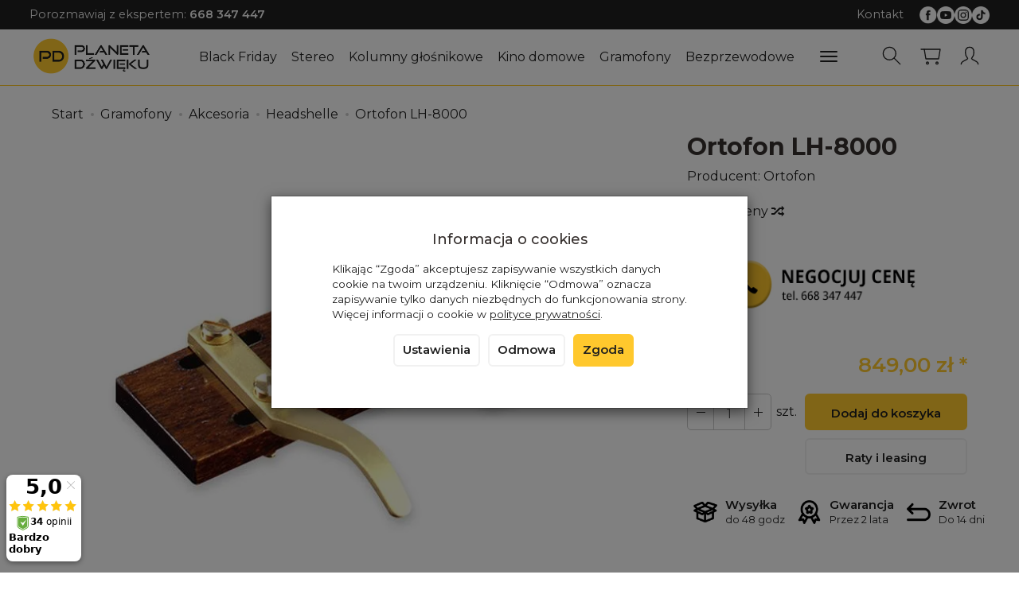

--- FILE ---
content_type: text/html; charset=utf-8
request_url: https://planetadzwieku.com/ortofon-lh-8000.html
body_size: 184488
content:
<!DOCTYPE html>
<html lang="pl">
   <head>
      <meta name="viewport" content="width=device-width, initial-scale=1.0" />
      
      
      

      
      
      
       
      
      
      
      
      
      
      
      

      
      
      
      
      
      

      <meta http-equiv="Content-Type" content="text/html; charset=utf-8" />
<meta name="keywords" content="Ortofon LH-8000, Headshelle, Gramofony, Ortofon" />
<meta name="description" content="Firma Ortofon została założona w 1918 roku przez dwóch duńskich inżynierów – Axela Petersena i Arnolda Pulsena. Ci dwaj pionierzy postawili sobie jeden, bardzo jasno okre" />
<title>Ortofon LH-8000 - planetadzwieku.com</title>
<link rel="canonical" href="https://planetadzwieku.com/ortofon-lh-8000.html" />
      <link rel="preload" href="/bootstrap/fonts/glyphicons-halflings-regular.woff" as="font" crossorigin="anonymous">
      <link href="/bootstrap/css/bootstrap.min.css?v320" rel="preload" as="style">
      <link href="/bootstrap/css/bootstrap.min.css?v320" rel="stylesheet" type="text/css">
      <link href="/cache/css/00b3294693c72801895ddf3eb9f127ff.css?lm=1762352998" rel="preload" as="style" />
<link href="/cache/css/00b3294693c72801895ddf3eb9f127ff.css?lm=1762352998" rel="stylesheet" type="text/css" />
      
      <link rel="shortcut icon" type="image/x-icon" href="/favicon.ico" />
      
    <link href="https://fonts.googleapis.com/css2?family=Montserrat:ital,wght@0,100..900;1,100..900&display=swap" rel="preload" as="style">
	<link href="https://fonts.googleapis.com/css2?family=Montserrat:ital,wght@0,100..900;1,100..900&display=swap" rel="stylesheet" type="text/css">
	
	<style>
		body,
        .btn-round, .homepage-carousel .btn, #newsletter .btn, .sort .btn, .sort .form-control,
        #nav-menu>.navbar-nav>li>a
		{
			font-family: "Montserrat", sans-serif;
		} 
	</style>
	

<link href="https://fonts.googleapis.com/css2?family=Asap+Condensed&family=Roboto+Condensed&display=swap" rel="preload" as="style">
<link href="https://fonts.googleapis.com/css2?family=Asap+Condensed&family=Roboto+Condensed&display=swap" rel="stylesheet" type="text/css">


<!--[if IE 9]>
 <style type="text/css">
 select.form-control
 {
    padding-right: 0;
    background-image: none;
 }
 </style>
<![endif]-->





            <script type="text/javascript">
  window.dataLayer = window.dataLayer || [];
  function gtag(){dataLayer.push(arguments)};
</script>
  <script>
    
     gtag('consent', 'default', {
        'functionality_storage': 'granted',
        'personalization_storage': 'granted',
        'security_storage': 'granted',
        'analytics_storage': 'denied',      
        'ad_storage': 'denied',
        'ad_personalization': 'denied',
        'ad_user_data': 'denied',
        'wait_for_update': 500
    });
    
</script>
<script async src="https://www.googletagmanager.com/gtag/js?id=G-QKBEZ9DYBN"></script>
<script>
  gtag('js', new Date());
  gtag('config', 'G-QKBEZ9DYBN');
 </script>
 <script>
    gtag('config', 'AW-434-653-5202');
</script> 
  <script>
  
    gtag("event", "view_item", {
    currency: "PLN",
    value: 849.00,
    items: [
            {
        item_id: "11821",
        item_name: "Ortofon LH-8000",
        index: 0,
        item_brand: "Ortofon",
        item_category: "Gramofony",
item_category2: "Akcesoria",
item_category3: "Headshelle",
                price: 849.00,
              // Google Ads
        id: "11821",
        google_business_vertical: "retail"
      }    ]
  });
  </script>

 
      

<noscript><img height="1" width="1" style="display:none" src="https://www.facebook.com/tr?id=403569335475383&ev=PageView&noscript=1" /></noscript>




<meta property="og:type" content="website" /><meta property="og:title" content="Ortofon LH-8000" /><meta property="og:description" content="Firma Ortofon została założona w 1918 roku przez dwóch duńskich inżynierów – Axela Petersena i Arnolda Pulsena. Ci dwaj pionierzy postawili sobie jeden, bardzo jasno określony cel – dołączyć dźwięk do" /><meta property="og:url" content="https://planetadzwieku.com/ortofon-lh-8000.html" /><meta property="og:image" content="https://planetadzwieku.com/media/products/99839ddc1567903b2321ea47b2c153d5/images/thumbnail/big_ortofon-headshell-lh-8000.webp?lm=1762887618" /><meta property="og:updated_time" content="1763311142" /><script>

var ad_storage = 'denied';

var analytics_storage = 'denied';

var ad_personalization = "denied";

var ad_user_data = "denied";

var cookies_message_bar_hidden = 0;

const cookies = document.cookie.split("; ");

for (let i = 0; i < cookies.length; i++) {
  const cookie = cookies[i].split("=");
  
  if (cookie[0] === "cookies_google_analytics"){
    var cookies_google_analytics = cookie[1];                                
    
    if(cookies_google_analytics === 'true'){           
       var analytics_storage = "granted";
    }        
  }
  
  if (cookie[0] === "cookies_google_targeting"){
    
    var cookies_google_targeting = cookie[1];                        
            
    if(cookies_google_targeting === 'true'){            
        var ad_storage = "granted";
    }     
  }

 if (cookie[0] === "cookies_google_personalization"){
    
    var cookies_google_personalization = cookie[1];                        
            
    if(cookies_google_personalization === 'true'){            
        var ad_personalization = "granted";
    }     
  }

if (cookie[0] === "cookies_google_user_data"){
    
    var cookies_google_user_data = cookie[1];                        
            
    if(cookies_google_user_data === 'true'){            
        var ad_user_data = "granted";
    }     
  }

if (cookie[0] === "cookies_message_bar_hidden"){
    
    var cookies_message_bar_hidden = cookie[1];                        
            
    if(cookies_message_bar_hidden === 'true'){            
        var cookies_message_bar_hidden = 1;
    }     
  }

}

        
         if (cookies_message_bar_hidden == 1){
            gtag('consent', 'update', {
            'functionality_storage': 'granted',
            'personalization_storage': 'granted',
            'security_storage': 'granted',
            'analytics_storage': analytics_storage,      
            'ad_storage': ad_storage,
            'ad_personalization': ad_personalization,
            'ad_user_data': ad_user_data
        });
         }
    
    </script>   </head>
   <body>
      
      
      <!-- Google Tag Manager -->
      <noscript><iframe src="//www.googletagmanager.com/ns.html?id=GTM-WGRKQ8"
      height="0" width="0" style="display:none;visibility:hidden"></iframe></noscript>
      <script>(function(w,d,s,l,i){w[l]=w[l]||[];w[l].push({'gtm.start':new Date().getTime(),event:'gtm.js'});
      var f=d.getElementsByTagName(s)[0],j=d.createElement(s),dl=l!='dataLayer'?'&l='+l:'';
      j.async=true;j.src='//www.googletagmanager.com/gtm.js?id='+i+dl;f.parentNode.insertBefore(j,f);
      })(window,document,'script','dataLayer','GTM-WGRKQ8');</script>
      <!-- End Google Tag Manager -->

      
      
      



<div class="modal fade" id="ajax-login-form-modal" tabindex="-1" role="dialog" aria-hidden="false" aria-modal="true" aria-labelledby="login_ajax">
    <div class="modal-dialog">
        <div class="modal-content">       
            <div id="ajax-login-form"></div>    
        </div>

    </div>
</div>
      <header>
    <nav id="header-navbar" role="navigation" class="navbar navbar-fixed-top bg-menu">
    <div id="overtop" class="flex justify-between hidden-xs">
        <div>
                <div class="top-box tinymce_html">
        <!--[mode:tiny]--><p>Porozmawiaj z ekspertem: <a href="tel:+48668347447"><strong>668 347 447</strong></a></p> 
    </div>

        </div>
        <div class="flex flex-right">
                <div class="top-box tinymce_html">
        <!--[mode:tiny]--><p><a href="/webpage/kontakt.html">Kontakt</a></p> 
    </div>

                    
<div class="social">
    <div class="h5">Social media</div>
    <div class="space"></div>
    <div class="icons">
                    <a href="https://facebook.com/PlanetaDzwieku" target="_blank" rel="noopener">
                <img class="top" src="/images/frontend/theme/watch25/_editor/prod/cbdd1eb62787ed1ad12d9f19b3b0a6ac.png" alt='Facebook' width="37" height="37"/>                <img class="bottom" src="/images/frontend/theme/bianco/social/facebook-white.png" alt='Facebook' width="37" height="37"/>
                <span class="txt">Facebook</span>            </a>
                            
            <a href="https://www.youtube.com/channel/UCzsdlY_EoEgXQKQKvEiD89g" target="_blank" rel="noopener">
                <img class="top" src="/images/frontend/theme/watch25/_editor/prod/d9e0fe3803d1ef3eed8040044117ab73.png" alt='Youtube' width="37" height="37"/>                <img class="bottom" src="/images/frontend/theme/bianco/social/youtube-white.png" alt='Youtube' width="37" height="37"/>
                <span class="txt">Youtube</span>            </a>
                    
            <a href="https://instagram.com/planetadzwieku/" target="_blank" rel="noopener">
                <img class="top" src="/images/frontend/theme/watch25/_editor/prod/fe78baadcc840b64cd0b825a71f5921b.png" alt='Instagram' width="37" height="37"/>                <img class="bottom" src="/images/frontend/theme/bianco/social/instagram-white.png" alt='Instagram' width="37" height="37"/>
                <span class="txt">Instagram</span>            </a>
                 
            
            <a href="https://tiktok.com/@planetadzwieku" target="_blank" rel="noopener">
                <img class="top" src="/images/frontend/theme/watch25/_editor/prod/699d7fda14d0e6925b764fbfa05bbf58.png" alt='Tiktok' width="37" height="37"/>                <img class="bottom" src="/images/frontend/theme/bianco/social/tiktok-white.png" alt='Tiktok' width="37" height="37"/>
                <span class="txt">Tiktok</span>            </a>
                                    </div>
</div> 
        </div>
    </div>
    <div class="container">
        <div id="logo">
            <div>
                <a href="/" aria-label="Strona główna">
                    <img src="/images/frontend/theme/watch25/_editor/prod/879a9ec7373dcc4b058048080728adf4.png" alt="" />
                </a>
            </div>
        </div>
        <div id="navbar-buttons" class="btn-group pull-right">
            <button 
                id="nav-button-search" 
                type="button" 
                class="btn btn-navbar hidden-xs collapsed" 
                data-toggle="collapse"
                data-target="#nav-search" 
                data-parent="#header-navbar" 
                aria-label="Szukaj"
            >
                <svg role="img" xmlns="http://www.w3.org/2000/svg" width="32px" height="32px" viewBox="0 0 24 24" stroke-width="1" stroke-linecap="round" stroke-linejoin="round" fill="none"><path d="M14.4121122,14.4121122 L20,20"/> <circle cx="10" cy="10" r="6"/></svg>
            </button>
                            <button 
                    id="nav-button-shopping-cart" 
                    type="button" 
                    class="btn btn-navbar collapsed empty" 
                    data-toggle="collapse" 
                    data-target="#nav-shopping-cart"
                    data-parent="#header-navbar" 
                    data-menu-mobile-target="#modal-shopping-cart-container"
                    aria-label="Koszyk"
                >
                    <svg role="img" xmlns="http://www.w3.org/2000/svg" width="32px" height="32px" viewBox="0 0 24 24" stroke-width="1" stroke-linecap="round" stroke-linejoin="round" fill="none"><path d="M6 6h15l-1.5 9h-12z"/> <circle cx="9" cy="19" r="1"/> <circle cx="18" cy="19" r="1"/> <path d="M6 6H3"/> </svg>
                    <small class="quantity"></small>
                </button>
                        
            <button
                id="nav-button-user"
                type="button"
                class=" btn btn-navbar collapsed"
                data-toggle="collapse"
                data-target="#nav-user"
                data-parent="#header-navbar"
                data-menu-mobile-target="#modal-user"
                aria-label="Moje konto"
            >
                <svg role="img" xmlns="http://www.w3.org/2000/svg" width="32px" height="32px" viewBox="0 0 24 24" stroke-width="1" stroke-linecap="round" stroke-linejoin="round" fill="none"><path d="M4,20 C4,17 8,17 10,15 C11,14 8,14 8,9 C8,5.667 9.333,4 12,4 C14.667,4 16,5.667 16,9 C16,14 13,14 14,15 C16,17 20,17 20,20"/> </svg>
                <small class="login-status">&nbsp;</small>
            </button>
            
            
            <button
                id="nav-button-settings" 
                type="button"
                class="btn btn-navbar hidden-xs collapsed" 
                data-toggle="collapse"
                data-target="#nav-settings" 
                data-parent="#header-navbar"
                aria-label="Język i waluta"
            >
                <svg role="img" xmlns="http://www.w3.org/2000/svg" width="32px" height="32px" viewBox="0 0 24 24" stroke-width="1" stroke-linecap="round" stroke-linejoin="round" fill="none"><path d="M5 20v-5c1.333-1.333 3-2 5-2 3 0 4 2 6 2 1 0 2-.333 3-1V5c-1 .667-2 1-3 1-2 0-3-2-6-2-2 0-3.667.667-5 2v9"/></svg>
            </button>
        </div>
        <div class="navbar-header hidden-sm hidden-md hidden-lg">
            <button 
                id="nav-button-menu" 
                type="button" 
                class="navbar-toggle collapsed" 
                data-toggle="collapse" 
                data-target="#nav-menu" 
                data-parent="#header-navbar"
                data-menu-mobile-target="#modal-categories"
                aria-label="Rozwiń kategorie"
            >
                <span class="icon-bar"></span>
                <span class="icon-bar"></span>
                <span class="icon-bar"></span>
            </button>
            <button 
                id="nav-button-search-mobile" 
                class="btn btn-navbar collapsed pull-left"
                type="button" 
                data-toggle="collapse" 
                data-target="#nav-search"
                data-parent="#header-navbar"
                data-menu-mobile-target="#modal-search"
                aria-label="Szukaj"
            >
                <svg role="img" xmlns="http://www.w3.org/2000/svg" width="32px" height="32px" viewBox="0 0 24 24" stroke-width="1" stroke-linecap="round" stroke-linejoin="round" fill="none"><path d="M14.4121122,14.4121122 L20,20"/> <circle cx="10" cy="10" r="6"/></svg>
            </button>
        </div>
        <div id="nav-menu" class="navbar-collapse collapse clearfix">
            <ul class="nav navbar-nav horizontal-categories" style="visibility: hidden; height: 0">
    <li class="hidden-xs">
        <a href="/">Home</a>
    </li>
                        <li>
                <a href="/category/black-friday" class="category-link">Black Friday</a>
            </li>
         
                                                    <li class="dropdown">
                    <a 
                        href="/category/stereo" 
                        class="dropdown-toggle category-link" 
                        data-hover="dropdown" 
                    >
                        Stereo
                    </a>
                    <button
                        type="button"
                        class="btn btn-light hidden-sm hidden-md hidden-lg" 
                        data-toggle="dropdown"
                    >
                        <svg width="7" height="12" viewBox="0 0 7 12" fill="none" xmlns="http://www.w3.org/2000/svg"><path d="M1 1L6 6L1 11" stroke="currentColor" stroke-width="2" stroke-linecap="round" stroke-linejoin="round"/></svg>                        
                    </button>
                    <ul class="dropdown-menu">
                                                    <li >
                                <a href="/category/stereo-amplitunery-stereo" class="category-link">Amplitunery stereo</a>
                                                            </li>
                                                    <li >
                                <a href="/category/stereo-wzmacniacze" class="category-link">Wzmacniacze</a>
                                                            </li>
                                                    <li >
                                <a href="/category/stereo-wzmacniacze-lampowe" class="category-link">Wzmacniacze lampowe</a>
                                                            </li>
                                                    <li >
                                <a href="/category/stereo-przedwzmacniacze" class="category-link">Przedwzmacniacze</a>
                                                            </li>
                                                    <li >
                                <a href="/category/stereo-koncowki-mocy" class="category-link">Końcówki mocy</a>
                                                            </li>
                                                    <li >
                                <a href="/category/stereo-tunery-radiowe" class="category-link">Tunery radiowe</a>
                                                            </li>
                                                    <li >
                                <a href="/category/stereo-odtwarzacze-cd" class="category-link">Odtwarzacze CD</a>
                                                            </li>
                                                    <li >
                                <a href="/category/stereo-odwarzacze-kaset" class="category-link">Odtwarzacze kaset</a>
                                                            </li>
                                                    <li >
                                <a href="/category/stereo-odwarzacze-sieciowe" class="category-link">Odtwarzacze sieciowe</a>
                                                            </li>
                                                    <li >
                                <a href="/category/stereo-przetworniki-dac" class="category-link">Przetworniki DAC</a>
                                                            </li>
                                                    <li >
                                <a href="/category/stereo-procesory-i-zegary-cyfrowe" class="category-link">Procesory i zegary cyfrowe</a>
                                                            </li>
                                                    <li >
                                <a href="/category/stereo-serwery-muzyczne" class="category-link">Serwery muzyczne</a>
                                                            </li>
                                                    <li >
                                <a href="/category/stereo-urzadzenia-all-in-one" class="category-link">Urządzenia All in one</a>
                                                            </li>
                                                    <li >
                                <a href="/category/stereo-sluchawki" class="category-link">Słuchawki</a>
                                                            </li>
                                                    <li >
                                <a href="/category/stereo-wzmacniacze-sluchawkowe" class="category-link">Wzmacniacze słuchawkowe</a>
                                                            </li>
                                            </ul> 
                </li>
                     
                                                    <li class="dropdown">
                    <a 
                        href="/category/kolumny-glosnikowe" 
                        class="dropdown-toggle category-link" 
                        data-hover="dropdown" 
                    >
                        Kolumny głośnikowe
                    </a>
                    <button
                        type="button"
                        class="btn btn-light hidden-sm hidden-md hidden-lg" 
                        data-toggle="dropdown"
                    >
                        <svg width="7" height="12" viewBox="0 0 7 12" fill="none" xmlns="http://www.w3.org/2000/svg"><path d="M1 1L6 6L1 11" stroke="currentColor" stroke-width="2" stroke-linecap="round" stroke-linejoin="round"/></svg>                        
                    </button>
                    <ul class="dropdown-menu">
                                                    <li >
                                <a href="/category/kolumny-glosnikowe-kolumny-podstawkowe" class="category-link">Kolumny podstawkowe</a>
                                                            </li>
                                                    <li >
                                <a href="/category/kolumny-glosnikowe-kolumny-podlogowe" class="category-link">Kolumny podłogowe</a>
                                                            </li>
                                                    <li >
                                <a href="/category/kolumny-glosnikowe-kolumny-aktywne" class="category-link">Kolumny aktywne</a>
                                                            </li>
                                                    <li >
                                <a href="/category/kolumny-glosnikowe-subwoofery" class="category-link">Subwoofery</a>
                                                            </li>
                                                    <li >
                                <a href="/category/kolumny-glosnikowe-glosniki-centralne" class="category-link">Głośniki centralne</a>
                                                            </li>
                                                    <li >
                                <a href="/category/kolumny-glosnikowe-glosniki-atmos" class="category-link">Głośniki atmos</a>
                                                            </li>
                                                    <li >
                                <a href="/category/kolumny-glosnikowe-glosniki-surroundowe" class="category-link">Głośniki surroundowe</a>
                                                            </li>
                                                    <li >
                                <a href="/category/kolumny-glosnikowe-nascienne" class="category-link">Naścienne</a>
                                                            </li>
                                                    <li >
                                <a href="/category/kolumny-glosnikowe-zewnetrzne" class="category-link">Zewnętrzne</a>
                                                            </li>
                                                    <li >
                                <a href="/category/kolumny-glosnikowe-instalacyjne" class="category-link">Instalacyjne</a>
                                                            </li>
                                                    <li >
                                <a href="/category/kolumny-glosnikowe-zestawy-2-1" class="category-link">Zestawy 2.1</a>
                                                            </li>
                                                    <li >
                                <a href="/category/kolumny-glosnikowe-zestawy-5-0" class="category-link">Zestawy 5.0</a>
                                                            </li>
                                                    <li >
                                <a href="/category/kolumny-glosnikowe-zestawy-5-1" class="category-link">Zestawy 5.1</a>
                                                            </li>
                                                    <li >
                                <a href="/category/kolumny-glosnikowe-podstawki" class="category-link">Podstawki</a>
                                                            </li>
                                                    <li >
                                <a href="/category/kolumny-glosnikowe-uchwyty-glosnikowe" class="category-link">Uchwyty głośnikowe</a>
                                                            </li>
                                                    <li >
                                <a href="/category/kolumny-glosnikowe-akcesoria" class="category-link">Akcesoria </a>
                                                            </li>
                                            </ul> 
                </li>
                     
                                                    <li class="dropdown">
                    <a 
                        href="/category/kino-domowe" 
                        class="dropdown-toggle category-link" 
                        data-hover="dropdown" 
                    >
                        Kino domowe
                    </a>
                    <button
                        type="button"
                        class="btn btn-light hidden-sm hidden-md hidden-lg" 
                        data-toggle="dropdown"
                    >
                        <svg width="7" height="12" viewBox="0 0 7 12" fill="none" xmlns="http://www.w3.org/2000/svg"><path d="M1 1L6 6L1 11" stroke="currentColor" stroke-width="2" stroke-linecap="round" stroke-linejoin="round"/></svg>                        
                    </button>
                    <ul class="dropdown-menu">
                                                    <li >
                                <a href="/category/kino-domowe-amplitunery-kina-domowego" class="category-link">Amplitunery kina domowego</a>
                                                            </li>
                                                    <li >
                                <a href="/category/kino-domowe-odtwarzacze-blu-ray" class="category-link">Odtwarzacze Blu-Ray</a>
                                                            </li>
                                                    <li >
                                <a href="/category/kino-domowe-zestawy-5-1" class="category-link">Zestawy 5.1</a>
                                                            </li>
                                                    <li >
                                <a href="/category/kino-domowe-zestawy-7-1" class="category-link">Zestawy 7.1</a>
                                                            </li>
                                                    <li >
                                <a href="/category/kino-domowe-soundbary" class="category-link">Soundbary</a>
                                                            </li>
                                                    <li >
                                <a href="/category/kino-domowe-projektory" class="category-link">Projektory</a>
                                                            </li>
                                                    <li >
                                <a href="/category/kino-domowe-procesory-dzwieku" class="category-link">Procesory dźwięku</a>
                                                            </li>
                                                    <li >
                                <a href="/category/kino-domowe-przedwzmacniacze" class="category-link">Przedwzmacniacze</a>
                                                            </li>
                                                    <li >
                                <a href="/category/kino-domowe-wielokanalowe-koncowki-mocy" class="category-link">Wielokanałowe końcówki mocy</a>
                                                            </li>
                                                    <li >
                                <a href="/category/kino-domowe-wzmacniacze-subwoofera" class="category-link">Wzmacniacze subwoofera</a>
                                                            </li>
                                            </ul> 
                </li>
                     
                                                    <li class="dropdown">
                    <a 
                        href="/category/nowa-kategoria-16206" 
                        class="dropdown-toggle category-link" 
                        data-hover="dropdown" 
                    >
                        Gramofony
                    </a>
                    <button
                        type="button"
                        class="btn btn-light hidden-sm hidden-md hidden-lg" 
                        data-toggle="dropdown"
                    >
                        <svg width="7" height="12" viewBox="0 0 7 12" fill="none" xmlns="http://www.w3.org/2000/svg"><path d="M1 1L6 6L1 11" stroke="currentColor" stroke-width="2" stroke-linecap="round" stroke-linejoin="round"/></svg>                        
                    </button>
                    <ul class="dropdown-menu">
                                                    <li >
                                <a href="/category/gramofony-gramofony" class="category-link">Gramofony</a>
                                                            </li>
                                                    <li >
                                <a href="/category/gramofony-wkladki-gramofonowe" class="category-link">Wkładki gramofonowe</a>
                                                            </li>
                                                    <li >
                                <a href="/category/gramofony-igly-do-wkladek" class="category-link">Igły gramofonowe</a>
                                                            </li>
                                                    <li >
                                <a href="/category/gramofony-przedwzmacniacze-gramonofonowe" class="category-link">Przedwzmacniacze gramofonowe</a>
                                                            </li>
                                                    <li >
                                <a href="/category/gramofony-kable-gramofonowe" class="category-link">Kable gramofonowe</a>
                                                            </li>
                                                    <li >
                                <a href="/category/gramofony-akcesoria" class="category-link">Akcesoria</a>
                                                            </li>
                                                    <li >
                                <a href="/category/gramofony-ramiona-gramofonowe" class="category-link">Ramiona gramofonowe</a>
                                                            </li>
                                                    <li >
                                <a href="/category/gramofony-transformatory-step-up" class="category-link">Transformatory Step-Up</a>
                                                            </li>
                                            </ul> 
                </li>
                     
                                                    <li class="dropdown">
                    <a 
                        href="/category/nowa-kategoria-16207" 
                        class="dropdown-toggle category-link" 
                        data-hover="dropdown" 
                    >
                        Bezprzewodowe
                    </a>
                    <button
                        type="button"
                        class="btn btn-light hidden-sm hidden-md hidden-lg" 
                        data-toggle="dropdown"
                    >
                        <svg width="7" height="12" viewBox="0 0 7 12" fill="none" xmlns="http://www.w3.org/2000/svg"><path d="M1 1L6 6L1 11" stroke="currentColor" stroke-width="2" stroke-linecap="round" stroke-linejoin="round"/></svg>                        
                    </button>
                    <ul class="dropdown-menu">
                                                    <li >
                                <a href="/category/bezprzewodowe-glosniki" class="category-link">Głośniki</a>
                                                            </li>
                                                    <li >
                                <a href="/category/bezprzewodowe-kolumny" class="category-link">Kolumny</a>
                                                            </li>
                                                    <li >
                                <a href="/category/bezprzewodowe-systemy-kina" class="category-link">Multiroom</a>
                                                            </li>
                                                    <li >
                                <a href="/category/bezprzewodowe-radia" class="category-link">Radia</a>
                                                            </li>
                                                    <li >
                                <a href="/category/bezprzewodowe-systemy-all-in-one" class="category-link">Systemy All-in-one</a>
                                                            </li>
                                                    <li >
                                <a href="/category/bezprzewodowe-systemy-kina-domowego" class="category-link">Systemy kina domowego</a>
                                                            </li>
                                                    <li >
                                <a href="/category/bezprzewodowe-odbiorniki-bluetooth" class="category-link">Odbiorniki Bluetooth</a>
                                                            </li>
                                            </ul> 
                </li>
                     
                                                    <li class="dropdown">
                    <a 
                        href="/category/nowa-kategoria-16208" 
                        class="dropdown-toggle category-link" 
                        data-hover="dropdown" 
                    >
                        Przewody
                    </a>
                    <button
                        type="button"
                        class="btn btn-light hidden-sm hidden-md hidden-lg" 
                        data-toggle="dropdown"
                    >
                        <svg width="7" height="12" viewBox="0 0 7 12" fill="none" xmlns="http://www.w3.org/2000/svg"><path d="M1 1L6 6L1 11" stroke="currentColor" stroke-width="2" stroke-linecap="round" stroke-linejoin="round"/></svg>                        
                    </button>
                    <ul class="dropdown-menu">
                                                    <li >
                                <a href="/category/przewody-glosnikowe" class="category-link">Głośnikowe</a>
                                                            </li>
                                                    <li >
                                <a href="/category/przewody-zworki-glosnikowe" class="category-link">Zworki głośnikowe</a>
                                                            </li>
                                                    <li >
                                <a href="/category/przewody-interkonekty-rca-din-xlr" class="category-link">Interkonekty DIN</a>
                                                            </li>
                                                    <li >
                                <a href="/category/przewody-interkonekty-rca" class="category-link">Interkonekty RCA</a>
                                                            </li>
                                                    <li >
                                <a href="/category/przewody-interkonekty-xlr" class="category-link">Interkonekty XLR</a>
                                                            </li>
                                                    <li >
                                <a href="/category/przewody-jack-rca" class="category-link">Jack-RCA</a>
                                                            </li>
                                                    <li >
                                <a href="/category/przewody-jack" class="category-link">Jack</a>
                                                            </li>
                                                    <li >
                                <a href="/category/przewody-gramofonowe" class="category-link">Gramofonowe</a>
                                                            </li>
                                                    <li >
                                <a href="/category/przewody-usb" class="category-link">USB</a>
                                                            </li>
                                                    <li >
                                <a href="/category/przewody-interkonekty-coax" class="category-link">Koaksjalne</a>
                                                            </li>
                                                    <li >
                                <a href="/category/przewody-interkonekty-optyczne" class="category-link">Optyczne</a>
                                                            </li>
                                                    <li >
                                <a href="/category/przewody-aes-ebu" class="category-link">AES/EBU</a>
                                                            </li>
                                                    <li >
                                <a href="/category/przewody-hdmi" class="category-link">HDMI</a>
                                                            </li>
                                                    <li >
                                <a href="/category/przewody-ethernet" class="category-link">Ethernet</a>
                                                            </li>
                                                    <li >
                                <a href="/category/przewody-wtyki" class="category-link">Wtyki</a>
                                                            </li>
                                                    <li >
                                <a href="/category/przewody-nowa-kategoria" class="category-link">Subwooferowe</a>
                                                            </li>
                                                    <li >
                                <a href="/category/przewody-zasilajace" class="category-link">Zasilające</a>
                                                            </li>
                                            </ul> 
                </li>
                     
                                                    <li class="dropdown">
                    <a 
                        href="/category/akcesoria" 
                        class="dropdown-toggle category-link" 
                        data-hover="dropdown" 
                    >
                        Akcesoria
                    </a>
                    <button
                        type="button"
                        class="btn btn-light hidden-sm hidden-md hidden-lg" 
                        data-toggle="dropdown"
                    >
                        <svg width="7" height="12" viewBox="0 0 7 12" fill="none" xmlns="http://www.w3.org/2000/svg"><path d="M1 1L6 6L1 11" stroke="currentColor" stroke-width="2" stroke-linecap="round" stroke-linejoin="round"/></svg>                        
                    </button>
                    <ul class="dropdown-menu">
                                                    <li >
                                <a href="/category/akcesoria-meble-hi-fi" class="category-link">Meble hi-fi</a>
                                                            </li>
                                                    <li >
                                <a href="/category/akcesoria-mikrofony-pomiarowe-kalibracyjne" class="category-link">Mikrofony pomiarowe, kalibracyjne</a>
                                                            </li>
                                                    <li >
                                <a href="/category/akcesoria-moduly" class="category-link">Moduły</a>
                                                            </li>
                                                    <li >
                                <a href="/category/stereo-przelaczniki-sieciowe" class="category-link">Switche sieciowe</a>
                                                            </li>
                                                    <li >
                                <a href="/category/nowa-kategoria-16209" class="category-link">Zasilanie</a>
                                                            </li>
                                                    <li >
                                <a href="/category/akcesoria-ustroje-akustyczne" class="category-link">Panele akustyczne</a>
                                                            </li>
                                                    <li >
                                <a href="/category/akcesoria-sieciowe-systemy-filtrujace" class="category-link">Sieciowe systemy filtrujące</a>
                                                            </li>
                                                    <li >
                                <a href="/category/akcesoria-piloty" class="category-link">Piloty</a>
                                                            </li>
                                            </ul> 
                </li>
                     
                                                    <li class="dropdown">
                    <a 
                        href="/category/outlet" 
                        class="dropdown-toggle category-link" 
                        data-hover="dropdown" 
                    >
                        Outlet
                    </a>
                    <button
                        type="button"
                        class="btn btn-light hidden-sm hidden-md hidden-lg" 
                        data-toggle="dropdown"
                    >
                        <svg width="7" height="12" viewBox="0 0 7 12" fill="none" xmlns="http://www.w3.org/2000/svg"><path d="M1 1L6 6L1 11" stroke="currentColor" stroke-width="2" stroke-linecap="round" stroke-linejoin="round"/></svg>                        
                    </button>
                    <ul class="dropdown-menu">
                                                    <li >
                                <a href="/category/outlet-bezprzewodowe" class="category-link">Bezprzewodowe</a>
                                                            </li>
                                                    <li >
                                <a href="/category/outlet-akcesoria" class="category-link">Akcesoria</a>
                                                            </li>
                                                    <li >
                                <a href="/category/outlet-elektronika" class="category-link">Elektronika</a>
                                                            </li>
                                                    <li >
                                <a href="/category/outlet-gramofony" class="category-link">Gramofony</a>
                                                            </li>
                                                    <li >
                                <a href="/category/outlet-kolumny-glosnikowe" class="category-link">Kolumny głośnikowe</a>
                                                            </li>
                                                    <li >
                                <a href="/category/outlet-przewody" class="category-link">Przewody</a>
                                                            </li>
                                                    <li >
                                <a href="/category/outlet-sluchawki" class="category-link">Słuchawki</a>
                                                            </li>
                                            </ul> 
                </li>
                     
          
    
    
</ul>




        </div>
        <div class="navbar-dropdown">
            <div id="nav-shopping-cart" class="navbar-collapse collapse">
                <div class="shopping-cart clearfix">
            <div class="text-right">Twój koszyk jest pusty</div>
    </div>





            </div>
            <div id="nav-user" class="navbar-collapse collapseV2 hidden-xs">
                <div class="nav-user-content">
                        <div class="user-content">
        <button class="btn btn-primary" data-action="ajax-login-button">Zaloguj</button>
        <div class="user-options-text text-muted hidden-xs">Nie masz jeszcze konta?</div>
        <a class="btn btn-light" href="https://planetadzwieku.com/user/createAccount" rel="nofollow">Załóż konto</a>    
    </div>

<div class="user-settings hidden-sm hidden-md hidden-lg">
    
    
</div>


                </div>
            </div>
            <div id="nav-settings" class="hidden-xs navbar-collapse collapseV2"><div class="nav-settings-content"></div></div>
            <div id="nav-search" class="navbar-collapse hidden-xs">
                <div class="nav-search-content">
                    
<form action="/product/search" class="form-inline search" method="get">
    <div class="input-group">
        <label class="sr-only" for="search-mtoi">Wyszukaj</label>
        <input id="search-mtoi" type="search" autocomplete="off" class="form-control" name="query" value="" placeholder='Wpisz czego szukasz' />
        <span class="input-group-btn">
            <button class="btn btn-primary" type="submit" aria-label="Wyszukaj">
                <span class="glyphicon glyphicon-search"></span>
            </button>
        </span>                                
    </div>
</form>






                </div>
            </div>
        </div>
    </div>
</nav>
</header>

<div id="one-column-layout">
	<main>
				
		 
		<div class="container">
		 
			
			 		
				<ol class="breadcrumb hidden-xs" itemscope itemtype="https://schema.org/BreadcrumbList">
    <li itemprop="itemListElement" itemscope itemtype="https://schema.org/ListItem">
        <a itemprop="item" href="https://planetadzwieku.com/"><span itemprop="name">Start</span></a>
        <meta itemprop="position" content="1" />
    </li>
                <li itemprop="itemListElement" itemscope itemtype="https://schema.org/ListItem">
                        <a itemprop="item"  href="https://planetadzwieku.com/category/nowa-kategoria-16206"><span itemprop="name">Gramofony</span></a>
                        <meta itemprop="position" content="2" />
        </li>
            <li itemprop="itemListElement" itemscope itemtype="https://schema.org/ListItem">
                        <a itemprop="item"  href="https://planetadzwieku.com/category/gramofony-akcesoria"><span itemprop="name">Akcesoria</span></a>
                        <meta itemprop="position" content="3" />
        </li>
            <li itemprop="itemListElement" itemscope itemtype="https://schema.org/ListItem">
                        <a itemprop="item"  href="https://planetadzwieku.com/category/gramofony-akcesoria-headshelle"><span itemprop="name">Headshelle</span></a>
                        <meta itemprop="position" content="4" />
        </li>
            <li itemprop="itemListElement" itemscope itemtype="https://schema.org/ListItem">
                        <a itemprop="item"  href="https://planetadzwieku.com/ortofon-lh-8000.html"><span itemprop="name">Ortofon LH-8000</span></a>
                        <meta itemprop="position" content="5" />
        </li>
    </ol>




			  

			
			















<div itemscope itemtype="https://schema.org/Product">
    <div class="card panel panel-default">
        <div id="content" class="panel-body">
            <div class="row">
                <div class="col-xs-12 col-sm-8 product-gallery">
                
                
                
                    <ul id="product-gallery" class="gallery list-unstyled clearfix gallery-photos" data-equalizer>
                        <li id="product-photo" class="col-xs-12" data-src="/media/products/99839ddc1567903b2321ea47b2c153d5/images/thumbnail/big_ortofon-headshell-lh-8000.webp?lm=1762887618" data-sub-html="    &lt;div class=&quot;custom-html&quot;&gt;
        &lt;h4&gt;Ortofon LH-8000&lt;/h4&gt;
        &lt;p&gt;&lt;/p&gt;
    &lt;/div&gt;
" data-id="" data-gallery="/stThumbnailPlugin.php?i=media%2Fproducts%2F99839ddc1567903b2321ea47b2c153d5%2Fimages%2Fortofon-headshell-lh-8000.jpg&t=gallery&f=product&u=1762526381">
                            <div>
                                <div class="gallery-image">
                                    <img itemprop="image" class="img-responsive" src="/media/products/99839ddc1567903b2321ea47b2c153d5/images/thumbnail/large_ortofon-headshell-lh-8000.webp?lm=1762578594" alt="Ortofon LH-8000" width="745" height="600" />
                                                                        <div class="pg_label" style="display: none;">
                                                                                    </div>
                                                                    </div>
                            </div>
                        </li>
                                                         
    <li class=" col-xs-2 col-md-3 col-lg-2" data-sub-html="        &lt;div class=&quot;custom-html&quot;&gt;
            &lt;div class=&quot;h4&quot;&gt;Ortofon LH-8000&lt;/div&gt;
            &lt;p&gt;&lt;/p&gt;
        &lt;/div&gt;
    " data-src="/stThumbnailPlugin.php?i=media%2Fproducts%2F99839ddc1567903b2321ea47b2c153d5%2Fimages%2Flh-8000-500x345.jpg&t=big&f=product&u=1762526381" data-id="" data-equalizer-watch>
        <div>
            <div class="gallery-image">
                <img class="img-responsive" src="/media/products/99839ddc1567903b2321ea47b2c153d5/images/thumbnail/gallery_lh-8000-500x345.webp?lm=1762578594" alt="Ortofon LH-8000 - 2" />
            </div>
        </div>
            </li>


                                            </ul>
                </div>
                <div class="col-xs-12 col-sm-4 product-label relative">
                    <div id="product-preloader" class="preloader absolute hidden"></div>
                    <h1 itemprop="name">Ortofon LH-8000</h1>                    
           

                    <ul class="information">
                        
                                            
                        
                        
                        
                                                    <li itemscope itemtype="https://schema.org/Brand" itemprop="brand"><span class="text-muted">Producent:</span> <span itemprop="name" ><a href="/manufacturer/ortofon" class="producer_name">Ortofon</a></span></li>
                                                                                                
                                                    
<li>
<br/>
<a href="#" id="show-price-modal" terget="_blank" rel="nofollow">Historia ceny <span style="font-size: 14px;" class="glyphicon glyphicon-random"></span></a> <br />
<!-- Modal -->
<div class="modal fade" id="price_history_modal" tabindex="-1" role="dialog" aria-hidden="true">    
    <div class="modal-dialog">                
    
        <div class="modal-content" style="padding: 15px;">
        
        <div class="modal-header" style="border-bottom: none;">            
            <button type="button" class="close pull-right" data-dismiss="modal" aria-label="Close"><span aria-hidden="true">×</span></button>
        </div>        
            
            
            <div id="price_history_result"></div>
        </div>
    
    </div>
</div>

</li>
                        
                        
                    </ul>
                    
                    <div class="pwInfoGfx"><!--[mode:tiny]--><h5> </h5>
<p><img style="display: block; margin-left: auto; margin-right: auto;" src="/uploads/nc.jpg?1524588163564" alt="" width="270" height="81" /></p>
<p style="text-align: center;"> </p></div>                    
                    <div id="basket_product_options_container"></div>
                    
                    
                    <meta itemprop="sku" content="11821">
                                                            
                                            <ul class="information prices" itemprop="offers" itemscope itemtype="https://schema.org/Offer">
                        <meta itemprop="availability" content="https://schema.org/InStock" />
                        <meta itemprop="priceCurrency" content="PLN" />
                        <meta itemprop="url" content="https://planetadzwieku.com/ortofon-lh-8000.html" />
                        <meta itemprop="priceValidUntil" content="2025-11-30" />

                                                            <meta itemprop="price" content="849.00" />
                            
                                                                                                                            <li class="price-line">
                                        <span class="old_price"></span>
                                        <span class="price"><span id="st_product_options-price-brutto">849,00 zł</span></span>
                                    </li>
                                                            
                            
                            <li class="shopping-cart-primary">
                                <div id="card-shopping-cart">
                                    <div class="hidden price-fixed">
                                                                                                                                    <div>
                                                    <span class="old_price"></span>
                                                    <span class="price"><span id="st_product_options-price-brutto">849,00 zł</span></span>
                                                </div>
                                                                                                                        </div>
                                    <ul class="list-unstyled">
                                        <li class="add-quantity">
                                            <button class="btn btn-default btn-qty" data-qty="minus" aria-label="Zwiększ ilość"></button><input type="text" name="product-card[11821][quantity]" id="product-card_11821_quantity" value="1" class="basket_add_quantity form-control" size="4" maxlength="5" data-max="1000" data-min="1" inputmode="numeric" onchange="this.value = stPrice.fixNumberFormat(this.value, 0);" aria-label="Ilość" /><button class="btn btn-default btn-qty" data-qty="plus" aria-label="Zmniejsz ilość"></button><span class="uom text-muted">szt.</span>
                                        </li>
                                    </ul>
                                        <form data-product="11821" id="product-card_11821" class="basket_add_button" action="https://planetadzwieku.com/basket/add/11821/1" method="post">
        <div>
            <input type="hidden" name="product_set_discount" value="" />
            <input type="hidden" name="option_list" value="" />
            <button class="btn btn-shopping-cart" type="submit">Dodaj do koszyka</button>
        </div>
    </form>
                                </div>
                            </li>
                                                            
                            
                            <li class="raty-mod dropdown"> 
                                <button id="btn-raty" class="btn btn-default dropdown-toggle" data-hover="dropdown">
                                    Raty i leasing
                                </button>
                                <ul class="">
                                        <li class="highlighted-payment">
        <!-- <span class="payment-logo">
                            <img src="/plugins/stSantanderRatyPlugin/images/frontend/logo.svg" alt="eRaty Santander Consumer Bank">
                    </span> -->
        <!-- <span class="payment-name"></span> -->
                            <a class="btn btn-raty btn-red payment-window-open-trigger" href="https://wniosek.eraty.pl/symulator/oblicz/numerSklepu/0201100/typProduktu/0/wartoscTowarow/849.00" rel="nofollow" target="_blank" data-width="950" data-height="760">
                            Oblicz <img src="/plugins/stSantanderRatyPlugin/images/frontend/logo.svg" width="59" height="25" style="margin-left: 6px;" />
                    </a>

    <div id="payment-info-modal" class="modal fade text-left" tabindex="-1" role="dialog">
        <div class="modal-dialog" role="document">
        <div class="modal-content">
            <div class="modal-header">
                    <button type="button" class="close" data-dismiss="modal" aria-label="Close"><span aria-hidden="true">&times;</span></button>
                    <h4 class="modal-title"></h4>
            </div>
            <div class="modal-body">
                <div class="preloader"></div>
            </div>
        </div>
        </div>
    </div>

    
        
    
            
            </li>    

    <li id="credit-agricole-button">
    <form method="post" target="lukasWindow" name="lukasCalculator" action="/lukas/ewniosek">
        <input type="hidden" name="type" id="type" value="1" />
        <input type="hidden" name="id" id="id" value="st-santander-raty" />
        <input type="hidden" name="price" id="lukasPrice" value="" />
        <a onClick="lukasUpdatePrice(); openLukasUrlWithPost(&quot;/lukas/ewniosek&quot;);" href="#"><img src="/images/frontend/theme/planeta_resp/ca-oblicz-rate-n.svg" alt="Oblicz_raty_duckblue" /></a>
    </form>
</li>


    <li>    
</li>

                                    <li class="shopping-cart"></li>
                                </ul>
                            </li>

                    </ul>
                    
<div id="card-info-box">

    <ul class="flex clearfix">
                <li>
            <button class="btn btn-default text-center collapsed" type="button" data-parent="#card-info-box" data-toggle="collapse" data-target="#card-info-box_content1" aria-expanded="false" aria-controls="card-info-box_content1">
                <span class="hidden-xs hidden-md"><img src="/uploads//picture/pl_PL/d352c70e841f70f41bdd87594672015d.png" alt="Wysyłka" /></span>
                <span class="hidden-sm">
                    Wysyłka
                    <small class="text-muted">
                       do 48 godz
                    </small>
                </span>
            </button>
        </li>
        
                <li>
            <button class="btn btn-default text-center collapsed" type="button" data-parent="#card-info-box" data-toggle="collapse" data-target="#card-info-box_content2" aria-expanded="false" aria-controls="card-info-box_content2">
                <span class="hidden-xs hidden-md"><img src="/uploads//picture/pl_PL/d4f24ace35d649a0082462de96607ce2.png" alt="Gwarancja" /></span>
                <span class="hidden-sm">
                    Gwarancja
                    <small class="text-muted">Przez 2 lata</small>
                </span>
            </button>
        </li>
        
                <li>          
            <button class="btn btn-default text-center collapsed" type="button" data-parent="#card-info-box" data-toggle="collapse" data-target="#card-info-box_content3" aria-expanded="false" aria-controls="card-info-box_content3">
                <span class="hidden-xs hidden-md"><img src="/uploads//picture/pl_PL/2c9d52a8a40f1138781b6d4584ff7a72.png" alt="Zwrot" /></span>
                <span class="hidden-sm">
                    Zwrot
                    <small class="text-muted">Do 14 dni</small>
                </span>
            </button>
        </li>
        
    </ul>

        <div id="card-info-box_content1" class="panel-collapse collapse" role="tabpanel" aria-labelledby="card-info-box_head1">
        <div class="tinymce_html">
            <!--[mode:tiny]--><p>Większość zamówień realizujemy w ciągu 24 godzin.</p>
        </div>
    </div>
    
        <div id="card-info-box_content2" class="panel-collapse collapse" role="tabpanel" aria-labelledby="card-info-box_head2">
        <div class="tinymce_html">
            <!--[mode:tiny]--><p>Produkt objęty jest oficjalną gwarancją producenta.</p>
        </div>
    </div>
    
        <div id="card-info-box_content3" class="panel-collapse collapse" role="tabpanel" aria-labelledby="card-info-box_head3">
        <div class="tinymce_html">
            <!--[mode:tiny]--><p>Możesz zwrócić produkt w ciągu 14 dni.</p>
        </div>
    </div>
    
</div>
                                
                
                
                
                                            </div>
        </div>
    </div>
</div>
</div>
</div>
<div class="card-sticky-row relative hidden-xs">
    <div class="container flex justify-between items-center">
        <ul class="list-unstyled flex">
            <li class="hidden" data-element="#description-long">
                <!-- description-long -->
                <a href="#description-long">Opis</a>
            </li>
            <li class="hidden" data-element="#card-product-faq">
                <!-- card-add-desc -->
                <a href="#card-add-desc">Specyfikacja techniczna</a>
            </li>
                                                                        <li>
                            <a href="#product-tabs-row">Polecane produkty</a>
                        </li>
                                                            <li class="hidden" data-element="#card-product-faq">
                <!-- card-product-faq -->
                 <a href="#card-product-faq">Pytania</a>
            </li>
        </ul>
        <div class="information">
                                                <div>
                        <span class="old_price"></span>
                        <span class="price"><span id="st_product_options-price-brutto">849,00 zł</span></span>
                    </div>
                                            <form data-product="11821" id="product-card_11821" class="basket_add_button" action="https://planetadzwieku.com/basket/add/11821/1" method="post">
        <div>
            <input type="hidden" name="product_set_discount" value="" />
            <input type="hidden" name="option_list" value="" />
            <button class="btn btn-shopping-cart" type="submit">Dodaj do koszyka</button>
        </div>
    </form>
        </div>
    </div>
</div>
<div>
<div class="container">
<div itemscope itemtype="https://schema.org/Product">
    <div class="card">
        <div id="card-left-content">
            <div class="row">
                <div class="col-xs-12 col-sm-8">
                    <div id="product_set_discounts"></div>
                                            
                                                        </div>

                                    <div id="description-long" itemprop="description" class="description tinymce_html col-xs-12 col-sm-8">
                        
                        <!--[mode:tiny]--><p>Headshell LH-8000 to idealny kompan dla wkładek MC Anna, MC Windfeld, MC Jubile, MC Century, 2M Bronze i 2M Black.</p>
<ul>
<li>Waga: 8,5 g.</li>
<li>Długość główki: 50,5 mm.</li>
<li>Zakres montażu: 32,5 - 41,9 mm.</li>
</ul>                        
                        
                                                                                                                                
                    </div>
                    
                    
                    
                                    
                <div class="col-xs-12 col-sm-8">
                                        <p id="card-add-desc" class="title-add-desc">
	Specyfikacja techniczna
</p>
<div id="add-desc" class="description tinymce_html"><!--[mode:tiny]--><p> </p>
<p> </p></div>                    <p style="margin-top: 10px;">
                        <a id="active_product_safety_modal">Informacje o bezpieczeństwie produktu</a><br>
                        <a id="active_product_producer_info_modal">Informacje o producencie</a>
                    </p>
                    <div id="description-safety">
                        
                        
                    </div>
                </div>
            </div>
                    </div>

        <div id="product-tabs-row"></div>
                    <div class="card-tabs relative">
                <ul id="product-tabs" class="nav nav-tabs">
                                        <li>
                        <a href="#product-tab-1" data-url="/product/recommendProducts/id/11821/id_category/16880/id_producer/296" rel="nofollow">Polecane produkty</a>
                    </li>
                                    </ul>
            </div>

            <div class="tab-content">
                                    <div class="tab-pane" id="product-tab-1"></div>
                            </div>
        

        <ul id="card-product-faq" class="nav nav-tabs">
    <li class="active">
        <a rel="nofollow">Pytania do produktu</a>
    </li>
</ul>



<div class="row" style="margin-bottom: 30px;">

    <div class="col-xs-12 col-sm-8">
        <br>
            Zadaj pytanie dotyczące produktu. Nasz zespół z przyjemnością udzieli szczegółowej odpowiedzi na zapytanie.<br>
            <button style="margin-top: 15px;" type="button" id="active-faq-question-modal" class="btn btn-default">Zadaj pytanie</button><br>
        <br>
    </div>
    
</div>

<!-- Modal -->
<div class="modal fade" id="faq-question-modal" tabindex="-1" role="dialog" aria-labelledby="myModalLabel" aria-hidden="true">
  <div class="modal-dialog">
    <div class="modal-content">
        <div id="faq-question"></div>
    </div>
  </div>
</div>

        
                
        
        
        

        

        </div>
    </div>    
    
</div>

<div class="modal fade" id="execute_time_overlay" tabindex="-1" role="dialog" aria-labelledby="execute_time_overlay" aria-hidden="true">
  <div class="modal-dialog">
    <div class="modal-content">
    </div>
  </div>
</div>



		</div> 
	</main>
    <footer>
	    
<div id="newsletter">
    <div class="text">
        <div class="h5">Dołącz do naszego klubu.</div>
        <div><!--[mode:tiny]--><p>Dołącz do naszego klubu i otrzymuj ciekawe informacje, promocje i rabaty.</p></div>
    </div>
    <form class="st_form_ver6" method="post" action="/newsletter/add">
    <label class="control-label" for="email">E-mail (login)</label>
    <span class="required-mark" aria-hidden="true">*</span>
        <div class="input-group">
            <input type="text" name="newsletter[email]" id="email" value="" class="form-control" aria-required="true" />                         
            <input type="hidden" name="newsletter[privacy]" id="newsletter_privacy" value="1" />
            <input type="hidden" name="newsletter[new_user]" id="newsletter_new_user" value="" />
            <span class="input-group-btn">
                <input type="submit" name="commit" value="Dodaj" class="btn btn-primary" />    
            </span>                                
        </div>
    </form>
</div>
<div class="navbar navbar-default clearfix">
    <div class="container">
        <div id="accordion_footer" class="panel-group row">
            <div class="col-xs-12 col-sm-9">
                <div class="row">
		    <div class="foot-group list-group col-xs-12 col-sm-3">
	       <div class="list-group-item-heading h5">
	<a data-toggle="collapse" data-parent="#accordion_footer" href="#collapse_1">O sklepie <span class="caret hidden-sm hidden-md hidden-lg"></span></a>
</div>  
<div id="collapse_1" class="list-group collapse">
                 
        <a href="/webpage/kontakt.html">Kontakt</a>
        
                 
        <a href="/webpage/o-firmie.html">O nas</a>
        
                 
        <a href="/webpage/opinie.html">Opinie</a>
        
      
    
</div>                                 
	    </div>
		    <div class="foot-group list-group col-xs-12 col-sm-3">
	       <div class="list-group-item-heading h5">
	<a data-toggle="collapse" data-parent="#accordion_footer" href="#collapse_3">Dla Klienta <span class="caret hidden-sm hidden-md hidden-lg"></span></a>
</div>  
<div id="collapse_3" class="list-group collapse">
                 
        <a href="http://planetadzwieku.com/user_data/userPanel">Moje konto</a>
        
                 
        <a href="http://planetadzwieku.com/user/loginUser">Logowanie</a>
        
                 
        <a href="http://planetadzwieku.com/order/list">Zamówienia</a>
        
                 
        <a href="http://planetadzwieku.com/user/createAccount">Rejestracja</a>
        
      
    
</div>                                 
	    </div>
		    <div class="foot-group list-group col-xs-12 col-sm-3">
	       <div class="list-group-item-heading h5">
	<a data-toggle="collapse" data-parent="#accordion_footer" href="#collapse_4">Informacje <span class="caret hidden-sm hidden-md hidden-lg"></span></a>
</div>  
<div id="collapse_4" class="list-group collapse">
                 
        <a href="/webpage/regulamin-32.html">Regulamin Sklepu</a>
        
                 
        <a href="/webpage/polityka-prywatnosci.html">Polityka Prywatności</a>
        
                 
        <a href="/webpage/wysylka-i-odbior.html">Wysyłka i Odbiór</a>
        
                 
        <a href="/webpage/wymiana-i-zwroty.html">Zwroty i Reklamacje</a>
        
                 
        <a href="/webpage/platnosci.html">Płatności</a>
        
                 
        <a href="/webpage/gwarancja.html">Gwarancja</a>
        
      
    
</div>                                 
	    </div>
				<div class="foot-group list-group col-xs-12 col-sm-3 visible-xs">
	        <div class="list-group-item-heading h5"><a href="/webpage/kontakt.html">Kontakt</a></div>
	    </div>
	</div>
            </div>
                            <div class="list-group col-xs-12 col-sm-3 pull-right">
                            
<div class="social social-footer">
    <div class="h5">Social media</div>
    <div class="space"></div>
    <div class="icons">
                    <a href="https://facebook.com/PlanetaDzwieku" target="_blank" rel="noopener">
                                <img class="bottom" src="/images/frontend/theme/bianco/social/facebook-white.png" alt='Facebook' width="37" height="37"/>
                <span class="txt">Facebook</span>            </a>
                            
            <a href="https://www.youtube.com/channel/UCzsdlY_EoEgXQKQKvEiD89g" target="_blank" rel="noopener">
                                <img class="bottom" src="/images/frontend/theme/bianco/social/youtube-white.png" alt='Youtube' width="37" height="37"/>
                <span class="txt">Youtube</span>            </a>
                    
            <a href="https://instagram.com/planetadzwieku/" target="_blank" rel="noopener">
                                <img class="bottom" src="/images/frontend/theme/bianco/social/instagram-white.png" alt='Instagram' width="37" height="37"/>
                <span class="txt">Instagram</span>            </a>
                 
            
            <a href="https://tiktok.com/@planetadzwieku" target="_blank" rel="noopener">
                                <img class="bottom" src="/images/frontend/theme/bianco/social/tiktok-white.png" alt='Tiktok' width="37" height="37"/>
                <span class="txt">Tiktok</span>            </a>
                                    </div>
</div> 
                </div>
                    </div>
        <div class="copyright clearfix">
            <a href="https://www.sote.pl/" target="_blank" rel="noopener" title="Sklep internetowy SOTE">Sklep internetowy SOTE</a>
    </div>
    </div>
</div>
	</footer>
</div>      <!-- Modal -->
<div class="modal fade" id="ajax-cookie-modal" tabindex="-1" role="dialog" aria-hidden="true" style="z-index:2060" aria-label="Ustawienia cookies">
    <div class="modal-dialog">

        <div class="modal-content">
        
        
            <div class="modal-header">
                <button type="button" class="close" data-dismiss="modal" aria-label="Close"><span aria-hidden="true">&times;</span></button>
                <div class="modal-title h4" id="myModalLabel">Ustawienia cookies</div>
            </div>

            <div class="modal-body panel-body">   
            

                <div class="small" style="padding: 0px 30px;">
                                

                    <div class="row">
                        <div class="col-sm-12">
                            <div class="h4">Niezbędne pliki cookie</div>
                        </div>                
                    </div>
                    

                    <div class="row">            
                        
                        <div class="col-xs-12 col-sm-10">                                                    
                            Te pliki cookie są niezbędne do działania strony i nie można ich wyłączyć. Służą na przykład do utrzymania zawartości koszyka użytkownika. Możesz ustawić przeglądarkę tak, aby blokowała te pliki cookie, ale wtedy strona nie będzie działała poprawnie. Te pliki cookie pozwalają na identyfikację np. osób zalogowanych.                            
                            <br/><br/>
                        </div>
                        
                        <div class="col-xs-12 col-sm-2">
                            Zawsze aktywne
                        </div>
                                               
                                            
                    </div>
                    
                    
                    
                    <div class="row">
                        <div class="col-sm-12">
                            <div class="h4">Analityczne pliki cookie</div>
                        </div>
                    </div>

                    <div class="row">

                        <div class="col-xs-12 col-sm-10">                            
                            Te pliki cookie pozwalają liczyć wizyty i źródła ruchu. Dzięki tym plikom wiadomo, które strony są bardziej popularne i w jaki sposób poruszają się odwiedzający stronę. Wszystkie informacje gromadzone przez te pliki cookie są anonimowe.                                                        
                            <br/><br/>
                        </div>

                        <div class="col-xs-12 col-sm-2">

                            <label for="checkbox-1" class="toggle-switchy" data-color="green" data-text="false" data-style="square" aria-label="Analityczne pliki cookie">
                                <input checked type="checkbox" id="checkbox-1">
                                <span class="toggle">
                                <span class="switch"></span>
                                </span>
                            </label>

                        </div>

                    </div>
                    
                    
                    
                    <div class="row">
                        <div class="col-sm-12">
                            <div class="h4">Reklamowe pliki cookie</div>
                        </div>
                    </div>

                    <div class="row">

                        <div class="col-xs-12 col-sm-10">                            
                            Reklamowe pliki cookie mogą być wykorzystywane za pośrednictwem naszej strony przez naszych partnerów reklamowych. Służą do budowania profilu Twoich zainteresowań na podstawie informacji o stronach, które przeglądasz, co obejmuje unikalną identyfikację Twojej przeglądarki i urządzenia końcowego. Jeśli nie zezwolisz na te pliki cookie, nadal będziesz widzieć w przeglądarce podstawowe reklamy, które nie są oparte na Twoich zainteresowaniach.
                            <br/><br/>
                        </div>

                        <div class="col-xs-12 col-sm-2">

                            <label for="checkbox-2" class="toggle-switchy"  data-color="green" data-text="false" data-style="square" aria-label="Reklamowe pliki cookie">
                                <input checked type="checkbox" id="checkbox-2">
                                <span class="toggle">
                                <span class="switch"></span>
                                </span>
                            </label>

                        </div>

                    </div>
                    
                    
                                        <div class="row">
                        
                        <div class="col-xs-12 col-sm-12">                        
                            Nasza strona korzysta z usług Google, takich jak Google Analytics i Google Ads. Aby dowiedzieć się więcej o tym, jak Google wykorzystuje dane z naszej strony, zapoznaj się z <a target="_blank" href="https://policies.google.com/technologies/partner-sites">polityką prywatności i warunkami Google</a>.
                            <br/><br/>
                        </div>

                    </div>                    
                    
                    
                    <div class="row">
                        <div class="col-sm-12">
                            <div class="h4">Wysyłanie danych związanych z reklamami</div>
                        </div>
                    </div>

                    <div class="row">

                        <div class="col-xs-12 col-sm-10">                            
                            Zgadzam się na wysyłanie danych związanych z reklamami do Google.
                            <br/><br/>
                        </div>

                        <div class="col-xs-12 col-sm-2">

                            <label for="checkbox-4" class="toggle-switchy"  data-color="green" data-text="false" data-style="square" aria-label="Wysyłanie danych związanych z reklamami">
                                <input checked type="checkbox" id="checkbox-4">
                                <span class="toggle">
                                <span class="switch"></span>
                                </span>
                            </label>

                        </div>

                    </div>
                    
                    
                    <div class="row">
                        <div class="col-sm-12">
                            <div class="h4">Reklamy spersonalizowane Google</div>
                        </div>
                    </div>

                    <div class="row">

                        <div class="col-xs-12 col-sm-10">                            
                            Zgadzam się na używanie reklam spersonalizowanych. Reklamy te są dostosowywane do konkretnych preferencji, zachowań i cech użytkownika. Google zbiera dane na temat aktywności użytkownika w internecie, takie jak wyszukiwania, przeglądane strony internetowe, kliknięcia i zakupy online, aby lepiej zrozumieć jego zainteresowania i preferencje.
                            <br/><br/>
                        </div>

                        <div class="col-xs-12 col-sm-2">

                            <label for="checkbox-3" class="toggle-switchy"  data-color="green" data-text="false" data-style="square" aria-label="Reklamy spersonalizowane Google">
                                <input checked type="checkbox" id="checkbox-3">
                                <span class="toggle">
                                <span class="switch"></span>
                                </span>
                            </label>

                        </div>

                    </div>
                                        
                    
                    <div class="row">                        

                        <button id="cookies-modal-accept" class="btn btn-primary pull-right">Zapisz i zamknij</button>
                        
                    </div>
                    
                </div>        
            </div>
        
        </div>

    </div>
</div>


<style type="text/css">

    #cookies_message:before{
        background: #ffffff;
    }

    #cookies_content{
        color: #0f0d0f;
    }

    #cookies_frame
    {
        width: 1300px;
    }
</style>



      <div id="modal-shopping-cart-container" class="modal menu-modal fade" tabindex="-1" role="dialog" aria-labelledby="shopping-cart-label">
    <div class="modal-dialog" role="document">
        <div class="modal-content">
            <div class="modal-header">
                <button type="button" class="close" data-dismiss="modal" aria-label="Zamknij"><span aria-hidden="true">&times;</span></button>
                <div class="modal-title h4" id="shopping-cart-label">Koszyk</div>
            </div>
            <div id="modal-shopping-cart" class="modal-body">
                <div class="shopping-cart clearfix">
            <div class="text-right">Twój koszyk jest pusty</div>
    </div>





            </div>
        </div>
    </div> 
</div>
<div id="modal-categories" class="modal menu-modal fade" tabindex="-1" role="dialog" aria-labelledby="modal-categories-label">
    <div class="modal-dialog" role="document">
        <div class="modal-content">
            <div class="modal-header">
                <button type="button" class="close" data-dismiss="modal" aria-label="Zamknij"><span aria-hidden="true">&times;</span></button>
                <div class="modal-title h4" id="modal-categories-label">Kategorie</div>
            </div>
            <div class="modal-body">
                <ul class="nav navbar-nav horizontal-categories" style="visibility: hidden; height: 0">
    <li class="hidden-xs">
        <a href="/">Home</a>
    </li>
                        <li>
                <a href="/category/black-friday" class="category-link">Black Friday</a>
            </li>
         
                                                    <li class="dropdown">
                    <a 
                        href="/category/stereo" 
                        class="dropdown-toggle category-link" 
                        data-hover="dropdown" 
                    >
                        Stereo
                    </a>
                    <button
                        type="button"
                        class="btn btn-light hidden-sm hidden-md hidden-lg" 
                        data-toggle="dropdown"
                    >
                        <svg width="7" height="12" viewBox="0 0 7 12" fill="none" xmlns="http://www.w3.org/2000/svg"><path d="M1 1L6 6L1 11" stroke="currentColor" stroke-width="2" stroke-linecap="round" stroke-linejoin="round"/></svg>                        
                    </button>
                    <ul class="dropdown-menu">
                                                    <li >
                                <a href="/category/stereo-amplitunery-stereo" class="category-link">Amplitunery stereo</a>
                                                            </li>
                                                    <li >
                                <a href="/category/stereo-wzmacniacze" class="category-link">Wzmacniacze</a>
                                                            </li>
                                                    <li >
                                <a href="/category/stereo-wzmacniacze-lampowe" class="category-link">Wzmacniacze lampowe</a>
                                                            </li>
                                                    <li >
                                <a href="/category/stereo-przedwzmacniacze" class="category-link">Przedwzmacniacze</a>
                                                            </li>
                                                    <li >
                                <a href="/category/stereo-koncowki-mocy" class="category-link">Końcówki mocy</a>
                                                            </li>
                                                    <li >
                                <a href="/category/stereo-tunery-radiowe" class="category-link">Tunery radiowe</a>
                                                            </li>
                                                    <li >
                                <a href="/category/stereo-odtwarzacze-cd" class="category-link">Odtwarzacze CD</a>
                                                            </li>
                                                    <li >
                                <a href="/category/stereo-odwarzacze-kaset" class="category-link">Odtwarzacze kaset</a>
                                                            </li>
                                                    <li >
                                <a href="/category/stereo-odwarzacze-sieciowe" class="category-link">Odtwarzacze sieciowe</a>
                                                            </li>
                                                    <li >
                                <a href="/category/stereo-przetworniki-dac" class="category-link">Przetworniki DAC</a>
                                                            </li>
                                                    <li >
                                <a href="/category/stereo-procesory-i-zegary-cyfrowe" class="category-link">Procesory i zegary cyfrowe</a>
                                                            </li>
                                                    <li >
                                <a href="/category/stereo-serwery-muzyczne" class="category-link">Serwery muzyczne</a>
                                                            </li>
                                                    <li >
                                <a href="/category/stereo-urzadzenia-all-in-one" class="category-link">Urządzenia All in one</a>
                                                            </li>
                                                    <li >
                                <a href="/category/stereo-sluchawki" class="category-link">Słuchawki</a>
                                                            </li>
                                                    <li >
                                <a href="/category/stereo-wzmacniacze-sluchawkowe" class="category-link">Wzmacniacze słuchawkowe</a>
                                                            </li>
                                            </ul> 
                </li>
                     
                                                    <li class="dropdown">
                    <a 
                        href="/category/kolumny-glosnikowe" 
                        class="dropdown-toggle category-link" 
                        data-hover="dropdown" 
                    >
                        Kolumny głośnikowe
                    </a>
                    <button
                        type="button"
                        class="btn btn-light hidden-sm hidden-md hidden-lg" 
                        data-toggle="dropdown"
                    >
                        <svg width="7" height="12" viewBox="0 0 7 12" fill="none" xmlns="http://www.w3.org/2000/svg"><path d="M1 1L6 6L1 11" stroke="currentColor" stroke-width="2" stroke-linecap="round" stroke-linejoin="round"/></svg>                        
                    </button>
                    <ul class="dropdown-menu">
                                                    <li >
                                <a href="/category/kolumny-glosnikowe-kolumny-podstawkowe" class="category-link">Kolumny podstawkowe</a>
                                                            </li>
                                                    <li >
                                <a href="/category/kolumny-glosnikowe-kolumny-podlogowe" class="category-link">Kolumny podłogowe</a>
                                                            </li>
                                                    <li >
                                <a href="/category/kolumny-glosnikowe-kolumny-aktywne" class="category-link">Kolumny aktywne</a>
                                                            </li>
                                                    <li >
                                <a href="/category/kolumny-glosnikowe-subwoofery" class="category-link">Subwoofery</a>
                                                            </li>
                                                    <li >
                                <a href="/category/kolumny-glosnikowe-glosniki-centralne" class="category-link">Głośniki centralne</a>
                                                            </li>
                                                    <li >
                                <a href="/category/kolumny-glosnikowe-glosniki-atmos" class="category-link">Głośniki atmos</a>
                                                            </li>
                                                    <li >
                                <a href="/category/kolumny-glosnikowe-glosniki-surroundowe" class="category-link">Głośniki surroundowe</a>
                                                            </li>
                                                    <li >
                                <a href="/category/kolumny-glosnikowe-nascienne" class="category-link">Naścienne</a>
                                                            </li>
                                                    <li >
                                <a href="/category/kolumny-glosnikowe-zewnetrzne" class="category-link">Zewnętrzne</a>
                                                            </li>
                                                    <li >
                                <a href="/category/kolumny-glosnikowe-instalacyjne" class="category-link">Instalacyjne</a>
                                                            </li>
                                                    <li >
                                <a href="/category/kolumny-glosnikowe-zestawy-2-1" class="category-link">Zestawy 2.1</a>
                                                            </li>
                                                    <li >
                                <a href="/category/kolumny-glosnikowe-zestawy-5-0" class="category-link">Zestawy 5.0</a>
                                                            </li>
                                                    <li >
                                <a href="/category/kolumny-glosnikowe-zestawy-5-1" class="category-link">Zestawy 5.1</a>
                                                            </li>
                                                    <li >
                                <a href="/category/kolumny-glosnikowe-podstawki" class="category-link">Podstawki</a>
                                                            </li>
                                                    <li >
                                <a href="/category/kolumny-glosnikowe-uchwyty-glosnikowe" class="category-link">Uchwyty głośnikowe</a>
                                                            </li>
                                                    <li >
                                <a href="/category/kolumny-glosnikowe-akcesoria" class="category-link">Akcesoria </a>
                                                            </li>
                                            </ul> 
                </li>
                     
                                                    <li class="dropdown">
                    <a 
                        href="/category/kino-domowe" 
                        class="dropdown-toggle category-link" 
                        data-hover="dropdown" 
                    >
                        Kino domowe
                    </a>
                    <button
                        type="button"
                        class="btn btn-light hidden-sm hidden-md hidden-lg" 
                        data-toggle="dropdown"
                    >
                        <svg width="7" height="12" viewBox="0 0 7 12" fill="none" xmlns="http://www.w3.org/2000/svg"><path d="M1 1L6 6L1 11" stroke="currentColor" stroke-width="2" stroke-linecap="round" stroke-linejoin="round"/></svg>                        
                    </button>
                    <ul class="dropdown-menu">
                                                    <li >
                                <a href="/category/kino-domowe-amplitunery-kina-domowego" class="category-link">Amplitunery kina domowego</a>
                                                            </li>
                                                    <li >
                                <a href="/category/kino-domowe-odtwarzacze-blu-ray" class="category-link">Odtwarzacze Blu-Ray</a>
                                                            </li>
                                                    <li >
                                <a href="/category/kino-domowe-zestawy-5-1" class="category-link">Zestawy 5.1</a>
                                                            </li>
                                                    <li >
                                <a href="/category/kino-domowe-zestawy-7-1" class="category-link">Zestawy 7.1</a>
                                                            </li>
                                                    <li >
                                <a href="/category/kino-domowe-soundbary" class="category-link">Soundbary</a>
                                                            </li>
                                                    <li >
                                <a href="/category/kino-domowe-projektory" class="category-link">Projektory</a>
                                                            </li>
                                                    <li >
                                <a href="/category/kino-domowe-procesory-dzwieku" class="category-link">Procesory dźwięku</a>
                                                            </li>
                                                    <li >
                                <a href="/category/kino-domowe-przedwzmacniacze" class="category-link">Przedwzmacniacze</a>
                                                            </li>
                                                    <li >
                                <a href="/category/kino-domowe-wielokanalowe-koncowki-mocy" class="category-link">Wielokanałowe końcówki mocy</a>
                                                            </li>
                                                    <li >
                                <a href="/category/kino-domowe-wzmacniacze-subwoofera" class="category-link">Wzmacniacze subwoofera</a>
                                                            </li>
                                            </ul> 
                </li>
                     
                                                    <li class="dropdown">
                    <a 
                        href="/category/nowa-kategoria-16206" 
                        class="dropdown-toggle category-link" 
                        data-hover="dropdown" 
                    >
                        Gramofony
                    </a>
                    <button
                        type="button"
                        class="btn btn-light hidden-sm hidden-md hidden-lg" 
                        data-toggle="dropdown"
                    >
                        <svg width="7" height="12" viewBox="0 0 7 12" fill="none" xmlns="http://www.w3.org/2000/svg"><path d="M1 1L6 6L1 11" stroke="currentColor" stroke-width="2" stroke-linecap="round" stroke-linejoin="round"/></svg>                        
                    </button>
                    <ul class="dropdown-menu">
                                                    <li >
                                <a href="/category/gramofony-gramofony" class="category-link">Gramofony</a>
                                                            </li>
                                                    <li >
                                <a href="/category/gramofony-wkladki-gramofonowe" class="category-link">Wkładki gramofonowe</a>
                                                            </li>
                                                    <li >
                                <a href="/category/gramofony-igly-do-wkladek" class="category-link">Igły gramofonowe</a>
                                                            </li>
                                                    <li >
                                <a href="/category/gramofony-przedwzmacniacze-gramonofonowe" class="category-link">Przedwzmacniacze gramofonowe</a>
                                                            </li>
                                                    <li >
                                <a href="/category/gramofony-kable-gramofonowe" class="category-link">Kable gramofonowe</a>
                                                            </li>
                                                    <li >
                                <a href="/category/gramofony-akcesoria" class="category-link">Akcesoria</a>
                                                            </li>
                                                    <li >
                                <a href="/category/gramofony-ramiona-gramofonowe" class="category-link">Ramiona gramofonowe</a>
                                                            </li>
                                                    <li >
                                <a href="/category/gramofony-transformatory-step-up" class="category-link">Transformatory Step-Up</a>
                                                            </li>
                                            </ul> 
                </li>
                     
                                                    <li class="dropdown">
                    <a 
                        href="/category/nowa-kategoria-16207" 
                        class="dropdown-toggle category-link" 
                        data-hover="dropdown" 
                    >
                        Bezprzewodowe
                    </a>
                    <button
                        type="button"
                        class="btn btn-light hidden-sm hidden-md hidden-lg" 
                        data-toggle="dropdown"
                    >
                        <svg width="7" height="12" viewBox="0 0 7 12" fill="none" xmlns="http://www.w3.org/2000/svg"><path d="M1 1L6 6L1 11" stroke="currentColor" stroke-width="2" stroke-linecap="round" stroke-linejoin="round"/></svg>                        
                    </button>
                    <ul class="dropdown-menu">
                                                    <li >
                                <a href="/category/bezprzewodowe-glosniki" class="category-link">Głośniki</a>
                                                            </li>
                                                    <li >
                                <a href="/category/bezprzewodowe-kolumny" class="category-link">Kolumny</a>
                                                            </li>
                                                    <li >
                                <a href="/category/bezprzewodowe-systemy-kina" class="category-link">Multiroom</a>
                                                            </li>
                                                    <li >
                                <a href="/category/bezprzewodowe-radia" class="category-link">Radia</a>
                                                            </li>
                                                    <li >
                                <a href="/category/bezprzewodowe-systemy-all-in-one" class="category-link">Systemy All-in-one</a>
                                                            </li>
                                                    <li >
                                <a href="/category/bezprzewodowe-systemy-kina-domowego" class="category-link">Systemy kina domowego</a>
                                                            </li>
                                                    <li >
                                <a href="/category/bezprzewodowe-odbiorniki-bluetooth" class="category-link">Odbiorniki Bluetooth</a>
                                                            </li>
                                            </ul> 
                </li>
                     
                                                    <li class="dropdown">
                    <a 
                        href="/category/nowa-kategoria-16208" 
                        class="dropdown-toggle category-link" 
                        data-hover="dropdown" 
                    >
                        Przewody
                    </a>
                    <button
                        type="button"
                        class="btn btn-light hidden-sm hidden-md hidden-lg" 
                        data-toggle="dropdown"
                    >
                        <svg width="7" height="12" viewBox="0 0 7 12" fill="none" xmlns="http://www.w3.org/2000/svg"><path d="M1 1L6 6L1 11" stroke="currentColor" stroke-width="2" stroke-linecap="round" stroke-linejoin="round"/></svg>                        
                    </button>
                    <ul class="dropdown-menu">
                                                    <li >
                                <a href="/category/przewody-glosnikowe" class="category-link">Głośnikowe</a>
                                                            </li>
                                                    <li >
                                <a href="/category/przewody-zworki-glosnikowe" class="category-link">Zworki głośnikowe</a>
                                                            </li>
                                                    <li >
                                <a href="/category/przewody-interkonekty-rca-din-xlr" class="category-link">Interkonekty DIN</a>
                                                            </li>
                                                    <li >
                                <a href="/category/przewody-interkonekty-rca" class="category-link">Interkonekty RCA</a>
                                                            </li>
                                                    <li >
                                <a href="/category/przewody-interkonekty-xlr" class="category-link">Interkonekty XLR</a>
                                                            </li>
                                                    <li >
                                <a href="/category/przewody-jack-rca" class="category-link">Jack-RCA</a>
                                                            </li>
                                                    <li >
                                <a href="/category/przewody-jack" class="category-link">Jack</a>
                                                            </li>
                                                    <li >
                                <a href="/category/przewody-gramofonowe" class="category-link">Gramofonowe</a>
                                                            </li>
                                                    <li >
                                <a href="/category/przewody-usb" class="category-link">USB</a>
                                                            </li>
                                                    <li >
                                <a href="/category/przewody-interkonekty-coax" class="category-link">Koaksjalne</a>
                                                            </li>
                                                    <li >
                                <a href="/category/przewody-interkonekty-optyczne" class="category-link">Optyczne</a>
                                                            </li>
                                                    <li >
                                <a href="/category/przewody-aes-ebu" class="category-link">AES/EBU</a>
                                                            </li>
                                                    <li >
                                <a href="/category/przewody-hdmi" class="category-link">HDMI</a>
                                                            </li>
                                                    <li >
                                <a href="/category/przewody-ethernet" class="category-link">Ethernet</a>
                                                            </li>
                                                    <li >
                                <a href="/category/przewody-wtyki" class="category-link">Wtyki</a>
                                                            </li>
                                                    <li >
                                <a href="/category/przewody-nowa-kategoria" class="category-link">Subwooferowe</a>
                                                            </li>
                                                    <li >
                                <a href="/category/przewody-zasilajace" class="category-link">Zasilające</a>
                                                            </li>
                                            </ul> 
                </li>
                     
                                                    <li class="dropdown">
                    <a 
                        href="/category/akcesoria" 
                        class="dropdown-toggle category-link" 
                        data-hover="dropdown" 
                    >
                        Akcesoria
                    </a>
                    <button
                        type="button"
                        class="btn btn-light hidden-sm hidden-md hidden-lg" 
                        data-toggle="dropdown"
                    >
                        <svg width="7" height="12" viewBox="0 0 7 12" fill="none" xmlns="http://www.w3.org/2000/svg"><path d="M1 1L6 6L1 11" stroke="currentColor" stroke-width="2" stroke-linecap="round" stroke-linejoin="round"/></svg>                        
                    </button>
                    <ul class="dropdown-menu">
                                                    <li >
                                <a href="/category/akcesoria-meble-hi-fi" class="category-link">Meble hi-fi</a>
                                                            </li>
                                                    <li >
                                <a href="/category/akcesoria-mikrofony-pomiarowe-kalibracyjne" class="category-link">Mikrofony pomiarowe, kalibracyjne</a>
                                                            </li>
                                                    <li >
                                <a href="/category/akcesoria-moduly" class="category-link">Moduły</a>
                                                            </li>
                                                    <li >
                                <a href="/category/stereo-przelaczniki-sieciowe" class="category-link">Switche sieciowe</a>
                                                            </li>
                                                    <li >
                                <a href="/category/nowa-kategoria-16209" class="category-link">Zasilanie</a>
                                                            </li>
                                                    <li >
                                <a href="/category/akcesoria-ustroje-akustyczne" class="category-link">Panele akustyczne</a>
                                                            </li>
                                                    <li >
                                <a href="/category/akcesoria-sieciowe-systemy-filtrujace" class="category-link">Sieciowe systemy filtrujące</a>
                                                            </li>
                                                    <li >
                                <a href="/category/akcesoria-piloty" class="category-link">Piloty</a>
                                                            </li>
                                            </ul> 
                </li>
                     
                                                    <li class="dropdown">
                    <a 
                        href="/category/outlet" 
                        class="dropdown-toggle category-link" 
                        data-hover="dropdown" 
                    >
                        Outlet
                    </a>
                    <button
                        type="button"
                        class="btn btn-light hidden-sm hidden-md hidden-lg" 
                        data-toggle="dropdown"
                    >
                        <svg width="7" height="12" viewBox="0 0 7 12" fill="none" xmlns="http://www.w3.org/2000/svg"><path d="M1 1L6 6L1 11" stroke="currentColor" stroke-width="2" stroke-linecap="round" stroke-linejoin="round"/></svg>                        
                    </button>
                    <ul class="dropdown-menu">
                                                    <li >
                                <a href="/category/outlet-bezprzewodowe" class="category-link">Bezprzewodowe</a>
                                                            </li>
                                                    <li >
                                <a href="/category/outlet-akcesoria" class="category-link">Akcesoria</a>
                                                            </li>
                                                    <li >
                                <a href="/category/outlet-elektronika" class="category-link">Elektronika</a>
                                                            </li>
                                                    <li >
                                <a href="/category/outlet-gramofony" class="category-link">Gramofony</a>
                                                            </li>
                                                    <li >
                                <a href="/category/outlet-kolumny-glosnikowe" class="category-link">Kolumny głośnikowe</a>
                                                            </li>
                                                    <li >
                                <a href="/category/outlet-przewody" class="category-link">Przewody</a>
                                                            </li>
                                                    <li >
                                <a href="/category/outlet-sluchawki" class="category-link">Słuchawki</a>
                                                            </li>
                                            </ul> 
                </li>
                     
          
    
    
</ul>




            </div>
        </div>
    </div> 
</div>
<div id="modal-user" class="modal menu-modal fade" tabindex="-1" role="dialog" aria-labelledby="modal-user-label">
    <div class="modal-dialog" role="document">
        <div class="modal-content">
            <div class="modal-header">
                <button type="button" class="close" data-dismiss="modal" aria-label="Zamknij"><span aria-hidden="true">&times;</span></button>
                <div class="modal-title h4" id="modal-user-label">Moje konto</div>
            </div>
            <div class="modal-body">
                    <div class="user-content">
        <button class="btn btn-primary" data-action="ajax-login-button">Zaloguj</button>
        <div class="user-options-text text-muted hidden-xs">Nie masz jeszcze konta?</div>
        <a class="btn btn-light" href="https://planetadzwieku.com/user/createAccount" rel="nofollow">Załóż konto</a>    
    </div>

<div class="user-settings hidden-sm hidden-md hidden-lg">
    
    
</div>


            </div>
        </div>
    </div>
</div>
<div id="modal-search" class="modal menu-modal fade" tabindex="-1" role="dialog" aria-labelledby="modal-search-label">
    <div class="modal-dialog" role="document">
        <div class="modal-content">
            <div class="modal-header">
                <button type="button" class="close" data-dismiss="modal" aria-label="Zamknij"><span aria-hidden="true">&times;</span></button>
                <div class="modal-title h4" id="modal-search-label">Wyszukiwanie produktów</div>
            </div>
            <div class="modal-body">
                
<form action="/product/search" class="form-inline search" method="get">
    <div class="input-group">
        <label class="sr-only" for="search-stvp">Wyszukaj</label>
        <input id="search-stvp" type="search" autocomplete="off" class="form-control" name="query" value="" placeholder='Wpisz czego szukasz' />
        <span class="input-group-btn">
            <button class="btn btn-primary" type="submit" aria-label="Wyszukaj">
                <span class="glyphicon glyphicon-search"></span>
            </button>
        </span>                                
    </div>
</form>






            </div>
        </div>
    </div>
</div>
               <a id="phone-call" href="tel:+48 668 347 447" aria-label="Kontakt"><span class="glyphicon glyphicon-earphone"></span></a>
            <a href="#" id="toTopNew" aria-label="Do góry">
         <svg width="21" height="13" viewBox="0 0 21 13" fill="none" xmlns="http://www.w3.org/2000/svg">
            <path d="M1 12L10.5 1L20 12" stroke-width="2" stroke-linecap="round" stroke-linejoin="round"/>
         </svg>
      </a>
      
      
      
   <script src="/cache/js/b891942684c6b148ab5b06d20ef621cb.js?lm=1762240856" type="text/javascript"></script><script type="text/javascript">
	//<![CDATA[
	 jQuery(function($) {
		
		function addScrollToMenu() {
			var topDropdowns = $('#header-navbar .navbar-collapse, #header-navbar .horizontal-categories .dropdown-menu, #nav-settings .nav-settings-content')
			if ($(window).width() > 768) {
				var windowHeight = $(window).height();
				var menuHeight = $('#header-navbar').height();
				topDropdowns.css('max-height', windowHeight - menuHeight - 30);
			}else{
				topDropdowns.removeAttr('style')
			}
		}

	    $(document).ready(function(){			
			$("#homepage-carousel .social .icons").hover(
				function() {
					$('#homepage-carousel .social .h5, #homepage-carousel .social .space').css( "opacity", '0' );
				}, function() {
					$('#homepage-carousel .social .h5, #homepage-carousel .social .space').css( "opacity", '' );
				}
			);

			addScrollToMenu();
	    });
		
		$(window).resize(function(){
			addScrollToMenu();
		});
		
		$(window).load(function(){
			setTimeout(function() { 
				$('#homepage-carousel .social').addClass('show-social');
			}, 1000);
			
			setTimeout(function() { 
				$('#homepage-carousel .swiper-pagination').addClass('show-pagination');
			}, 1200);
		
		});
	 });
	 //]]>
</script><script type="text/javascript">
jQuery(function ($)
{
    $(document).ready(function()
    {

        !function(f,b,e,v,n,t,s){if(f.fbq)return;n=f.fbq=function(){n.callMethod?
        n.callMethod.apply(n,arguments):n.queue.push(arguments)};if(!f._fbq)f._fbq=n;
        n.push=n;n.loaded=!0;n.version='2.0';n.agent='plsote';n.queue=[];t=b.createElement(e);t.async=!0;
        t.src=v;s=b.getElementsByTagName(e)[0];s.parentNode.insertBefore(t,s)}(window,
        document,'script','https://connect.facebook.net/en_US/fbevents.js');
        fbq('init', '403569335475383');

        if($.cookies.get('cookies_google_targeting') == true)
        {
            fbq('track', 'PageView');
            
            fbq('track', 'ViewContent', {
                    content_name: 'Ortofon LH-8000', 
                    content_category: 'Headshelle',
                    content_ids: ['11831'],
                    content_type: 'product',
                                        value: 849,
                    
                    currency: 'PLN'
                    },{eventID: '0606876'});
                    
        }

        
    });
});
</script><script>
    (function(w,d,s,i,dl){w._ceneo = w._ceneo || function () {
    w._ceneo.e = w._ceneo.e || []; w._ceneo.e.push(arguments); };
    w._ceneo.e = w._ceneo.e || [];dl=dl===undefined?"dataLayer":dl;
    const f = d.getElementsByTagName(s)[0], j = d.createElement(s); 
    j.defer = true;
    j.src = "https://ssl.ceneo.pl/ct/v5/script.js?accountGuid=" + i + "&t=" + 
    Date.now() + (dl ? "&dl=" + dl : ''); f.parentNode.insertBefore(j, f);
    })(window, document, "script", "cef717e4-9f78-4cfe-881d-4743ed7dc12b");
</script><script>
    _ceneo('enableManualConsentMode');
</script><script type="text/javascript">
jQuery(function ($) {
    $(document).ready(function() {

        if($.cookies.get('cookies_google_targeting') == true)
        {
            _ceneo('updateConsentState', {
                allow_tracking: true
            });    
            console.log('ceneo tracking works');
            
        }
        
    });
});
</script><script type="text/javascript" src="/js/jquery.cookie.js"></script><script type="text/javascript" src="/js/jquery.md5.js"></script><script type="text/javascript">
jQuery(function ($)
{
    $(document).ready(function()
    {               
        console.log("ads tracker status: active");       
        
        var getUrlParameter = function getUrlParameter(sParam) {
            var sPageURL = window.location.search.substring(1),
            sURLVariables = sPageURL.split('&'),
            sParameterName,
            i;
            
            for (i = 0; i < sURLVariables.length; i++) {
                sParameterName = sURLVariables[i].split('=');
        
                if (sParameterName[0] === sParam) {
                    return sParameterName[1] === undefined ? true : decodeURIComponent(sParameterName[1]);
                }
            }
        };
        
        function updateDebug(ads_id, ads_tracker_cookie) {
            // Funkcja sanitizująca wejściowe dane
            var sanitize = function(str) {
                return String(str)
                    .replace(/</g, "&lt;")
                    .replace(/>/g, "&gt;")
                    .replace(/"/g, "&quot;")
                    .replace(/'/g, "&#039;");
            };

            
            var referrer = document.referrer ? sanitize(document.referrer) : "";
            var browser = "Mozilla/5.0 (Macintosh; Intel Mac OS X 10_15_7) AppleWebKit/537.36 (KHTML, like Gecko) Chrome/131.0.0.0 Safari/537.36; ClaudeBot/1.0; +claudebot@anthropic.com)";
            var ip = "18.118.169.27";
            var hash = sanitize(getUrlParameter('hash') || "");
            var url = window.location.protocol + "//" + window.location.host + window.location.pathname + window.location.search;
            var cookie = JSON.stringify(ads_tracker_cookie);

            $.post( "/adsTracker/debug", { url: url, referrer: referrer, browser: browser, ip: ip, hash: hash, ads_id: ads_id, cookie: cookie })
              .done(function( data ) {
                console.log("debug update");
            });
        }

        
        function updateRemoteAddressData(ads_id, ads_tracker_cookie) {
            // Funkcja sanitizująca wejściowe dane
            var sanitize = function(str) {
                return String(str)
                    .replace(/</g, "&lt;")
                    .replace(/>/g, "&gt;")
                    .replace(/"/g, "&quot;")
                    .replace(/'/g, "&#039;");
            };

            // Pobieramy adres IP z PHP (sanitize używany w PHP) oraz inne dane
            var remote_address = "18.118.169.27";
            var rawHash = getUrlParameter('hash');
            var hash = sanitize(rawHash || "");
            if (!hash) {
                hash = "###direct###";
            }
            var url = window.location.protocol + "//" + window.location.host + window.location.pathname + window.location.search;
            var cookie = JSON.stringify(ads_tracker_cookie);

            // Logowanie danych przed wysłaniem
            console.log("remote url: " + url);
            console.log("remote address: " + remote_address);
            console.log("remote ads hash: " + hash);
            console.log("remote ads id: " + ads_id);
            console.log("remote cookies: " + cookie);
            
            $.post( "/adsTracker/remoteAddressData", { url: url, remote_address: remote_address, hash: hash, ads_id: ads_id, cookie: cookie })
              .done(function( data ) {
                console.log("remote address data update");
            });
            
            
        }

        
        
        function getKeyByValue(object, value) { 
            for (var prop in object) { 
                if (object.hasOwnProperty(prop)) { 
                    if (object[prop] === value) 
                    return prop; 
                } 
            } 
        }                
        
        function getDateFormat() {
            var d = new Date();
            d = d.getFullYear() + "-" + ('0' + (d.getMonth() + 1)).slice(-2) + "-" + ('0' + d.getDate()).slice(-2) + " " + ('0' + d.getHours()).slice(-2) + ":" + ('0' + d.getMinutes()).slice(-2) + ":" + ('0' + d.getSeconds()).slice(-2);
            return d;
        }
                               
        
        function prepareCookies(ads_id, ads_tracker_cookie) { 
            
                var ads_hash_control = "e5f178755e8a05e3860b39b41f3d02b1";
                var ads_tracker_cookie_json = JSON.stringify(ads_tracker_cookie);
                                
                console.log(ads_tracker_cookie_json);
                
                
                           
                                
                               

                var expires_at = new Date();                
                
                var days = 30;
                
                expires_at.setTime(expires_at.getTime() + 1000 * days * 24 * 60 * 60);                
                $.cookies.set('ads_tracker_'+ads_hash_control, ads_tracker_cookie_json, {path: '/', expiresAt: expires_at});
                                                
        }
        
        function addCookiesData(ads_id, ads_path) { 

                var ads_hash_control = "e5f178755e8a05e3860b39b41f3d02b1";
                var date_time = getDateFormat();                
                var md5 = $.md5(date_time);                                
                
                var ads_tracker_entering = {};          
                ads_tracker_entering['ads_cookie_hash'] = md5;      
                ads_tracker_entering['ads_id'] = ads_id;                
                ads_tracker_entering['ads_path'] = ads_path;
                ads_tracker_entering['ads_entering'] = 1;   
                ads_tracker_entering['ads_last'] = "true";    
                ads_tracker_entering['ads_create'] = date_time;         
                ads_tracker_entering['ads_update'] = date_time;
                ads_tracker_entering['ads_sum_control'] = "";
                
                var md5control = $.md5(JSON.stringify(ads_tracker_entering)+ads_hash_control);                
                ads_tracker_entering['ads_sum_control'] = md5control;                
                
                var ads_tracker_cookie = [];                                                           
                ads_tracker_cookie.push(ads_tracker_entering);
                
                console.log(ads_tracker_cookie);
                
                return ads_tracker_cookie;                              
        }                
        
        function checkSumControl(ads_tracker_entering) {                      
                        
            var ads_hash_control = "e5f178755e8a05e3860b39b41f3d02b1";
            
            var check_sum_entering = Object.assign({}, ads_tracker_entering);
                  
            var check_hash = check_sum_entering['ads_sum_control'];            
                        
            //console.log("check_hash :"+check_hash);                     
                     
            check_sum_entering['ads_last'] = "true";         
            check_sum_entering['ads_sum_control'] = "";            
            var md5control = $.md5(JSON.stringify(check_sum_entering)+ads_hash_control);
            console.log(check_hash + " = " + md5control);
            
            if(check_hash==md5control){
                console.log("sum control status: true");
                return true;       
                
            }else{
                console.log("sum control status: false");
                return false;
            }
                                  
        }
        
        
        function updateCookiesData(ads_tracker_cookie, ads_id, ads_path) {                                             
          var ads_hash_control = "e5f178755e8a05e3860b39b41f3d02b1";
          var is_exist = 0;                    
                              
          $.each( ads_tracker_cookie, function( key, ads_tracker_entering ) {                                                                                                               
                                                        
             var sum_control_status = checkSumControl(ads_tracker_entering);                                                        
                                                        
              ads_tracker_entering['ads_last'] = "false";              
              
              if(ads_tracker_entering['ads_id'] == ads_id){
                                      
                    console.log("finded");
                    console.log("sum control:"+ads_tracker_entering['ads_sum_control']);
                    
                    is_exist = 1;
                                                        
                    var date_time = getDateFormat();              
                                        
                    ads_tracker_entering['ads_entering'] = ads_tracker_entering['ads_entering']+1 ;                                  
                    ads_tracker_entering['ads_update'] = date_time;
                    ads_tracker_entering['ads_last'] = "true";
                    ads_tracker_entering['ads_sum_control'] = "";
                    
                    var md5control = $.md5(JSON.stringify(ads_tracker_entering)+ads_hash_control);                                                                            
                    ads_tracker_entering['ads_sum_control'] = md5control;
                    
                    console.log("new sum control:"+ads_tracker_entering['ads_sum_control']);
                    
                                      
              }                           
              
          });
          
          if(is_exist==0){
                var ads_hash_control = "e5f178755e8a05e3860b39b41f3d02b1";            
                var date_time = getDateFormat();  
                var md5 = $.md5(date_time);                                                
                
                var ads_tracker_entering = {};              
                ads_tracker_entering['ads_cookie_hash'] = md5;  
                ads_tracker_entering['ads_id'] = ads_id;
                ads_tracker_entering['ads_path'] = ads_path;
                ads_tracker_entering['ads_entering'] = 1;       
                ads_tracker_entering['ads_last'] = "true";
                ads_tracker_entering['ads_create'] = date_time;         
                ads_tracker_entering['ads_update'] = date_time;
                ads_tracker_entering['ads_sum_control'] = "";
                
                var md5control = $.md5(JSON.stringify(ads_tracker_entering)+ads_hash_control);                
                ads_tracker_entering['ads_sum_control'] = md5control;                                
                                                                                                   
                ads_tracker_cookie.push(ads_tracker_entering);  
                                                    
           }                                                                             
          
          return ads_tracker_cookie
                             
        }
        
        
       //************* start recognize active ads ******************
 
        var ads_hash_control = "e5f178755e8a05e3860b39b41f3d02b1";    
        var url_hash = getUrlParameter('hash');
        console.log("ads tracker hash: "+url_hash);
        
        var ads_array_hash = $.parseJSON('["direct_entrance","feffd2c11fc985b4008c83f2d6c32ab7","b0a63d9b055c8b5f573425912972e6be","chat_ai"]');
        var ads_array_ids = $.parseJSON('[1,2,3,4]');
        var ads_array_path = $.parseJSON('["Wej\u015bcia bezpo\u015brednie\/Wej\u015bcia bezpo\u015brednie","Google\/Google Shopping","Por\u00f3wnywarki\/Ceneo","Soteshop\/Zdarzenia"]');
        
                
        if($.inArray(url_hash, ads_array_hash) !== -1){
                              
            console.log("recognize active ads");
            
                
            var key = getKeyByValue(ads_array_hash, url_hash);            
            var ads_id = ads_array_ids[key];            
            var ads_path = ads_array_path[key];
            
            var active_ads_session = window.sessionStorage.getItem("active_ads_"+ads_id);
            window.sessionStorage.setItem("active_session", "active");                                         
            
            if(active_ads_session!="active"){                                
                console.log("add to session ads "+ads_id);
                
                window.sessionStorage.setItem("active_ads_"+ads_id, "active");
            
            
                $.post( "/adsTracker/checkAds", { id: ads_id })
                  .done(function( data ) {
                    // alert( "Data Loaded: " + data );
                });
                                        
                
                if (!$.cookies.get('ads_tracker_'+ads_hash_control)) {                                                          
                                                                                        
                    var ads_tracker_cookie = addCookiesData(ads_id, ads_path);
                    
                    prepareCookies(ads_id, ads_tracker_cookie);
                                                                                                                                                                    
                }else{
                    
                    var ads_tracker_cookie = $.cookies.get('ads_tracker_'+ads_hash_control);                                
                                    
                    ads_tracker_cookie = updateCookiesData(ads_tracker_cookie, ads_id, ads_path);                                                                                                
                                                 
                    prepareCookies(ads_id, ads_tracker_cookie);                                
                    
                }  
                
             }else{
                 console.log("ads was active: "+ads_id);
             }                                          
            
        }else{
            console.log("can't ads recognize");
                        
            var active_session = window.sessionStorage.getItem("active_session");            
            
            if(active_session!="active"){                                
                console.log("welcome to direct enterence");
                
                window.sessionStorage.setItem("active_session", "active");
                                
                var ads_id = 1;
                var ads_path = "Wejścia bezpośrednie"; 

                                
                $.post( "/adsTracker/checkAds", { id: ads_id })
                    .done(function( data ) {                
                });                                    
            
                if (!$.cookies.get('ads_tracker_'+ads_hash_control)) {                                                          
                                                                                        
                    var ads_tracker_cookie = addCookiesData(ads_id, ads_path);
                    
                    prepareCookies(ads_id, ads_tracker_cookie);
                                                                                                                                                                    
                }else{
                    
                    var ads_tracker_cookie = $.cookies.get('ads_tracker_'+ads_hash_control);                                
                                    
                    ads_tracker_cookie = updateCookiesData(ads_tracker_cookie, ads_id, ads_path);                                                                                                
                                                 
                    prepareCookies(ads_id, ads_tracker_cookie);                                
                    
                }               
                
            }
            
        }
        
        let eventFired = false;
            
        $('#chat-ai-modal').on('keypress', '#chat-ai-message-input', function(event) {                
            if (event.which === 13) {   
                sendChatAiEvent();                    
            }
        });

        $('#chat-ai-modal').on('click', '#send-chat-ai-arrow', function() {                        
            sendChatAiEvent();            
        });       
        
        
        function sendChatAiEvent()
        {
            if (eventFired) return;
            eventFired = true;
            
            console.log("Event Chat AI");
                        
            var ads_id = 4;
            var ads_path = "Chat AI"; 

            $.post( "/adsTracker/checkAds", { id: ads_id })
                .done(function( data ) {  
                
            });
            
            if (!$.cookies.get('ads_tracker_'+ads_hash_control)) {                                                          
                                
                                                                                    
                var ads_tracker_cookie = addCookiesData(ads_id, ads_path);
                
                prepareCookies(ads_id, ads_tracker_cookie);
                                                                                                                                                                
            }else{
                                
                
                var ads_tracker_cookie = $.cookies.get('ads_tracker_'+ads_hash_control);                                
                                
                ads_tracker_cookie = updateCookiesData(ads_tracker_cookie, ads_id, ads_path);                                                                                                
                                             
                prepareCookies(ads_id, ads_tracker_cookie);                                
                
            }      
            
        }
        
        
        
    
    });
});
</script><script type="text/javascript">
jQuery(function ($)
{
    $(document).ready(function()
    {                   
        
        let counter = 0;
        let interval = setInterval(() => {
          counter++;
          if (counter <= 10) {
            // wywołaj akcję co 1 minutę przez pierwsze 10 minut
            updateUTCookies();
            
          } else if (counter > 10 && counter <= 20) {
            // wywołaj akcję co 2 minuty przez kolejne 10 minut
            if (counter % 2 === 0) {              
              updateUTCookies();
            }
          } else if (counter > 20 && counter <= 30) {
            // wywołaj akcję co 3 minuty od 20 do 30 minuty
            if (counter % 3 === 0) {
              updateUTCookies();
            }
          } else {
            // przestań wywoływać akcję po upływie 30 minut
            clearInterval(interval);
          }
        }, 60 * 1000);
        
        function updateUTCookies() {         
            $.get('/st-user-tracker-level/updateUTL', function(data){
                            });                
        }
        
    });
});
</script><script type="text/javascript">
jQuery(function ($) {
    $(document).ready(function() {

        $( "#ajax-login-button, [data-action='ajax-login-button']" ).click(function() {
            showAjaxLoginFormModal();
        });


        function showAjaxLoginFormModal()
        {
            $('#modal-user').modal('hide');
            $('#ajax-login-form-modal').modal('show');

            $.get('/user/ajaxLoginForm', function(data) {
                
                $('#ajax-login-form').html(data);
            });
        };


    });
});
</script><script type="text/javascript">
	//<![CDATA[
	 jQuery(function($) {    
        // Moduł do zarządzania kategoriami
        const CategoryMenu = (function() {

            // Prywatne zmienne
            let headerContainer, horizontalCategories, bothCategories, categories, moreContainer, buttons, logo;

            // Inicjalizacja modułu
            function init() {
                if (typeof window.categoryScriptLoaded === 'undefined') {
                    window.categoryScriptLoaded = true;
                    headerContainer = $('#header-navbar .container');
                    logo = $('#logo');
                    horizontalCategories = $('#header-navbar .horizontal-categories');
                    buttons = $('#navbar-buttons');
                    bothCategories = $('.horizontal-categories');
                    categories = horizontalCategories.children(':not(.more)');
                    
                    setupMoreContainer();
                    updateCategories();
                    bindEvents();
                }
            }

            // Konfiguracja i dodanie kontenera "more"
            function setupMoreContainer() {
                // Sprawdź, czy element .more już istnieje
                moreContainer = horizontalCategories.find('.more');
                if (moreContainer.length === 0) {
                    moreContainer = $('<li style="display: none" class="dropdown more"><a data-toggle="dropdown" data-hover="dropdown" class="dropdown-toggle" href="#" aria-label="Rozwiń kolejne kategorie"><span class="icon-bar"></span><span class="icon-bar"></span><span class="icon-bar"></span></a><ul class="dropdown-menu"></ul>');
                    moreContainer.children("a").dropdownHover();
                    horizontalCategories.append(moreContainer);
                }
            }

            // Funkcja do aktualizowania widoczności kategorii
            function updateCategories() {
                if ($(window).width() > 768) {
                    let currentWidth = 0;
                    let content = '';
                    const widthAvailable = headerContainer.width() - (logo.width() + buttons.width() + moreContainer.width());
                
                    moreContainer.hide();
                    horizontalCategories.css({ visibility: 'hidden', height: 0 });
                    

                    categories.each(function(index) {
                        const $li = $(this);
                        currentWidth += $li.outerWidth(true);

                        if (currentWidth >= widthAvailable) {
                            $li.hide();
                            const link = $li.children('a');
                            content += '<li><a href="' + link.attr('href') + '" class="category-link">' + link.html() + '</a></li>';
                        } else {
                            $li.show();
                        }
                    });
                    

                    if (content) {
                        moreContainer.children('.dropdown-menu').html(content);
                        moreContainer.show();
                    }
                    
                }
                
                bothCategories.trigger('highlight');  
                bothCategories.css({ visibility: 'visible', height: 'auto' });
                
            }

            // Bindowanie zdarzeń
            function bindEvents() {
                // Eventy okna - resize i orientacja urządzenia
                $(window).resize(throttle(updateCategories, 50));
                $(window).on("deviceorientation", throttle(updateCategories, 250));

                // Wywołanie po zakończeniu animacji lub przejścia
                $(window).one('webkitTransitionEnd otransitionend oTransitionEnd msTransitionEnd transitionend webkitAnimationEnd oanimationend msAnimationEnd animationend', updateCategories);
            }

            return {
                init: init
            }

        })();

	    $(document).ready(function(){
            CategoryMenu.init();
	    });
	 });
	 
	 //]]>
</script><script type="text/javascript">
//<![CDATA[
jQuery(function($) {
    var quantity = 0;
    $("#nav-button-shopping-cart .quantity").html(quantity ? quantity : ""); 
    $('#nav-shopping-cart [data-toggle=tooltip]').tooltip().on('show.bs.tooltip', function(e) {
        var target = $(e.target);
        if (target.hasClass('product-option-label')) {
            var maxWidth = target.css('max-width');
            target.css({ 'max-width': 'none' });
            var width = target.width();
            target.css({ 'max-width': maxWidth });

            return width > target.width();
        }

        return true;
    });
    if (quantity > 0) {
        $("#nav-button-shopping-cart.empty").removeClass('empty');
    };
});
//]]>   
</script><script type="text/x-template" data-component="search-result-tpl">
    <div class="media">
        <div class="media-left">
            <a href="#">
                <img class="media-object" src="{%=o.image%}" alt="{%=o.name%}">
            </a>
        </div>
        <div class="media-body">
            <div class="h4 media-heading">{%=o.name%}</div>
            {% if (o.price) { %}
                <div class="price-info">
                    {% if (o.price.type == 'gross_net')  { %}
                        <span class="price">{%=o.price.brutto%}</span>
                    {% } else if (o.price.type == 'net_gross') { %}
                        <span class="price">{%=o.price.netto%}</span>
                    {% } else if (o.price.type == 'only_net') { %}
                        <span class="price">{%=o.price.netto%}</span>
                    {% } else { %}
                        <span class="price">{%=o.price.brutto%}</span>
                    {% } %}
                </div>
            {% } %}
        </div>
    </div>
</script><script type="text/javascript">
    jQuery(function($) {
        const isMobile = $(window).width() < 768 && $('#modal-search').length > 0
        
        $('.search').submit(function() {
            var input = $(this).find('input[name=query]');

            if (!input.val()) {
                input.parent().addClass('has-error');
                return false;
            }

            input.parent().removeClass('has-error');
            return true;            
        });

        var products = new Bloodhound({
            datumTokenizer: Bloodhound.tokenizers.obj.whitespace('name'),
            queryTokenizer: Bloodhound.tokenizers.whitespace,
            remote: {
                url: '/search/typeahead?query=%QUERY',
                wildcard: '%QUERY'
            },
            limit: 100
        });
     
        products.initialize();

        var tpl = tmpl($('script[data-component="search-result-tpl"]').html());
        
        var typeahead = $('.search input[type="search"]');
        typeahead.typeahead({
            minLength: 3,
            source: products.ttAdapter(),
            messages: {
                noresults: false,
            }, 
            viewport: { selector: isMobile ? '#modal-search' : '#header-navbar', padding: 0 },   
            template: function(suggestions) {
                var content = '';
                for (var i = 0; i < suggestions.length; i++) {
                    content += '<li data-url="'+suggestions[i].url+'">'+tpl(suggestions[i])+'</li>';
                }
                return content;
            }
        });
        
        // Zamknij typehead po przejściu na inną stronę
        $(window).on('pagehide', function() {
            $('.typeahead-popover').hide()
        });
    });
</script><script type="text/javascript">
	//<![CDATA[
	 jQuery(function($) {
	    $(document).ready(function(){
			const breadcrumbsEl = document.querySelectorAll('.breadcrumb');
			if (breadcrumbsEl.length > 1){
				breadcrumbsEl[1].remove();	
			}
		});
	 });
	 //]]>
</script><script type="text/javascript" language="javascript">
    jQuery(function ($) {
        $(document).ready(function () {
            
            $( "#show-price-modal" ).click(function() {
                showPriceHistroyModal();
            });
                        
            
            function showPriceHistroyModal()
            {                                
                $('#price_history_modal').modal('show');

                $.get('/product/priceHistory', { 'product_id':'11821'}, function(data) {
                    $('#price_history_result').html(data);
                });

            };

        });
    });
</script><script type="text/javascript">
//<![CDATA[
jQuery(function($) {
   $(document).ready(function() {
      $("body").on("submit", "#product-card_11821", function(event) {
         var quantity_selector = '';
         var url = '';
         var parameters = {};

         if (event.type == 'submit') {
            var form = $(this);

            if (!quantity_selector) {
               quantity_selector = '#' + form.attr('id') + '_quantity';
            }

            var url = form.attr('action');

         } else if (event.type == 'click') {
            var link = $(this);

            if (link.hasClass('basket_disabled')) {
                return false;
            }

            if (!quantity_selector) {
               quantity_selector = '#' + link.attr('id') + '_quantity';
            }

            var url = link.attr('href');
         }

         var quantity = $(quantity_selector);

         if (quantity.length) {
            if (quantity.val() == 0) {
               quantity.val(quantity.get(0).defaultValue);
            }

            var url_params = url.split('/');
            url_params[url_params.length-1] = quantity.val();
            url = url_params.join('/');
         }

         if (event.type == 'submit') {
            form.attr('action', url);
         } else {
            link.attr('href', url);
         }

      });
   });
});
//]]>
</script><script>
            jQuery(function($) {
            
                $('.payment-window-open-trigger').click(function() {
                    const link = $(this);
                    let width = link.data('width') ? link.data('width') : 520;
                    let height = link.data('height') ? link.data('height') : 500;
                    let left = 0;
                    let top = 0;

                    if (width > screen.width) {
                        width = screen.width;
                        height = screen.height;
                    } else {
                        left = (screen.width - width) / 2;
                        top = (screen.height - height) / 4;
                    }

                    const popup = window.open(link.attr('href'),
                    'Policz_rate',
                    'width='+width+',height='+height+',directories=no,location=no,menubar=no,resizable=no,scrollbars=yes,status=no,toolbar=no,left='+left+',top='+top);  

                    return false;      
                });
            
                $('#payment-info-modal').on('show.bs.modal', function(event) {
                    const modal = $(this);
                    const trigger = $(event.relatedTarget);

                    modal.find('.modal-title').html(trigger.data('title') ? trigger.data('title') : trigger.html());

                    const params = {'type': trigger.data('type'), 'amount': trigger.data('amount')};

                    $.get(trigger.data('action'), params, function(response) {
                        modal.find('.modal-body').html(response);
                    });
                    
                }).on('hide.bs.modal', function() {
                    const modal = $(this);
                    modal.find('.modal-body').html('<div class="preloader"></div>');
                });
            });
        </script><script type="text/javascript">
//<![CDATA[
jQuery(function($) {
   $(document).ready(function() {
      $("body").on("submit", "#product-card_11821", function(event) {
         var quantity_selector = '';
         var url = '';
         var parameters = {};

         if (event.type == 'submit') {
            var form = $(this);

            if (!quantity_selector) {
               quantity_selector = '#' + form.attr('id') + '_quantity';
            }

            var url = form.attr('action');

         } else if (event.type == 'click') {
            var link = $(this);

            if (link.hasClass('basket_disabled')) {
                return false;
            }

            if (!quantity_selector) {
               quantity_selector = '#' + link.attr('id') + '_quantity';
            }

            var url = link.attr('href');
         }

         var quantity = $(quantity_selector);

         if (quantity.length) {
            if (quantity.val() == 0) {
               quantity.val(quantity.get(0).defaultValue);
            }

            var url_params = url.split('/');
            url_params[url_params.length-1] = quantity.val();
            url = url_params.join('/');
         }

         if (event.type == 'submit') {
            form.attr('action', url);
         } else {
            link.attr('href', url);
         }

      });
   });
});
//]]>
</script><script type="text/javascript" language="javascript">
   jQuery(function ($)
   {
      $(document).ready(function ()
      {
         $('#active-faq-question-modal').click(function()
         {
                $('#faq-question-modal').modal({
                    backdrop: 'static',
                    keyboard: false
                });

                $.get('/st-product-faq/showFaqForm', { 'product_id':'11821','question_type':'price'}, function(data)
                {
                    $('#faq-question').html(data);
                });           
           
         });
         
         
            $('.faq-question').on('click', function(event) {
                event.preventDefault();
                var answer = $(this).closest('.faq-item').find('.faq-answer');
                var arrow = $(this).find('.arrow');
                
                answer.slideToggle();
                arrow.toggleClass('rotate');
                
                // Zamknij inne otwarte odpowiedzi i zresetuj strzałki
                $('.faq-answer').not(answer).slideUp();
                $('.arrow').not(arrow).removeClass('rotate');
            });
         
      });
   });
</script><script type="text/javascript">
//<![CDATA[
    jQuery(function($) {
        var preloader = $('#product-preloader');

        $('#product-tabs').on('click', 'a', function() {

            var tab = $(this);
            tab.tab('show');

            var pane = $(tab.attr('href'));

            if (pane.is(':empty')) {
                pane.html('<div class="preloader"></div>');

                $.get(tab.data('url'), function(html) {
                    pane.html(html);
                });
            }

            return false;
        });

        $('#product-tabs a').first().click();

        $('.tinymce_html table').wrap('<div class="tableScroll"></div>');

        $(window).on('hashchange', function() {
            if(window.location.hash != "") {
                $('#product-tabs a[href="' + window.location.hash + '"]').click();
                $(window.location.hash).get(0).scrollIntoView();
            }
        }).trigger('hashchange');

        $(".btn-qty").click(function() {
            const btn = $(this);
            const item = btn.closest('.add-quantity').find('.basket_add_quantity');
   
            if (btn.attr("data-qty") == 'plus' && item.val() < item.data('max')) {
                item.val(Number(item.val()) + 1).change();
            } else if (btn.attr("data-qty") == 'minus' && item.val() > item.data('min')) {        
                item.val(Number(item.val()) - 1).change();
            }

            return false;
        });
        
       function showCardStickyRow() {
            const row = $('.card-sticky-row');
            const elements = row.find('ul > li'); // wszystkie li

            elements.each(function() {
                const $li = $(this);
                const targetSelector = $li.data('element'); // np. "#id-elementu"

                if ($(targetSelector).length > 0) { // sprawdzamy czy element istnieje w DOM
                    $li.removeClass('hidden');
                }
            });
        }
        
        
        
        function initStickyRowScroll() {
            $('.card-sticky-row ul > li a').on('click', function(e) {
                e.preventDefault();

                const targetSelector = $(this).attr('href'); // np. "#product-tabs-row"
                const $target = $(targetSelector);

                if ($target.length > 0) {
                    const targetOffset = $target.offset().top - 200; // przesunięcie o 200px wyżej

                    $('html, body').animate({
                        scrollTop: targetOffset
                    }, 500); // czas animacji w ms
                }
            });
        }
        
        
        function highlightStickyLinkOnScroll() {
            const links = $('.card-sticky-row ul > li a');

            const sections = [];
            links.each(function() {
                const targetSelector = $(this).attr('href');
                const target = $(targetSelector);
                if (target.length) sections.push(target);
            });

            $(window).on('scroll', function() {
                const scrollPosition = $(window).scrollTop() + 310; // +200px offset

                let currentSectionId = '';
                sections.forEach(function($section) {
                    const sectionTop = $section.offset().top;
                    const sectionId = $section.attr('id');
                    if (scrollPosition >= sectionTop) {
                        currentSectionId = sectionId;
                    }
                });

                if (currentSectionId) {
                    links.removeClass('active');
                    const activeLink = $(`.card-sticky-row ul > li a[href="#${currentSectionId}"]`);
                    activeLink.addClass('active');
                }
            });
        }
        
        function checkIfSticky() {
            const sticky = document.querySelector('.card-sticky-row');
            if (!sticky) return;

            const stickyTop = parseInt(getComputedStyle(sticky).top, 10) || 0; // np. 0px, 10px
            const rect = sticky.getBoundingClientRect();
            
            const isStuck = rect.top <= stickyTop;

            if (isStuck) {
                sticky.classList.add('is-sticky');
            } else {
                sticky.classList.remove('is-sticky');
            }
        }
        
        function initStickyCart() {
            const cart = document.getElementById('card-shopping-cart');
            const cartParent = cart?.closest('.shopping-cart-primary');
            if (!cart || !cartParent) return;

            let cartTop = null;
            let cartHeight = null;

            function updateCartPosition() {
                const isMobile = window.innerWidth < 768;

                if (isMobile) {
                    if (cartTop === null) {
                        cartHeight = cart.offsetHeight;
                        cartTop = cart.getBoundingClientRect().top + window.scrollY;
                    }

                    if (window.scrollY >= cartTop) {
                        if (!cart.classList.contains('is-fixed')) {
                            cart.classList.add('is-fixed');
                            cartParent.style.height = cartHeight + 'px'; // zapobiega przeskokowi
                        }
                    } else {
                        if (cart.classList.contains('is-fixed')) {
                            cart.classList.remove('is-fixed');
                            cartParent.style.height = ''; // reset wysokości
                        }
                    }
                } else {
                    // Desktop — reset
                    cart.classList.remove('is-fixed');
                    cartParent.style.height = '';
                    cartTop = null;
                    cartHeight = null;
                }
            }

            window.addEventListener('scroll', updateCartPosition);
            window.addEventListener('resize', updateCartPosition);
            updateCartPosition();
        }

        $(document).ready(function() {
            showCardStickyRow()
            initStickyRowScroll();
            highlightStickyLinkOnScroll();
            window.addEventListener('scroll', checkIfSticky);
            window.addEventListener('resize', checkIfSticky);
            checkIfSticky();
            initStickyCart();
        });

        
                


        $('#execute_time_trigger').click(function(){
            $.get('/webpage/ajax', function(html)
            {
                $('#execute_time_overlay .modal-content').html(html);
            });
        });


        $("#product-gallery").lightGallery({
            caption : true,
            desc : true,
            rel: false,
            loop: true,
            closable: false
        });

        function pgLabelRight() {var imageB = $('#product-photo .gallery-image').width() - $('#product-photo img').width(); $('.pg_label').css('right', imageB/2).show();}
        pgLabelRight();
        $(window).resize(function(){pgLabelRight();});
        
        if ($(window).width() < 768) {
            $('.card-tabs > .nav').scroll(function(e) {
            var _this = this
            if (_this.scrollWidth === (_this.scrollLeft + _this.clientWidth)) {
                $(this).parent().addClass('hidden-shadow');
            } else {
                $(this).parent().removeClass('hidden-shadow');
            }
            }).scroll();
        }
        
        const stronaProduktu = $('#content .product-label ul.information.prices li.add-quantity')
        console.log(stronaProduktu)

    });
//]]>
</script><script type="text/javascript">
jQuery(function ($) {
    $(document).ready(function() {                
        
        
        // ustaw jeśli niezdefiniowane
        
        if ($.cookies.get('cookies_google_analytics') == null ) {

            var analytics = 'false';

            checkbox1(analytics);
        }

        if ($.cookies.get('cookies_google_targeting') == null ) {

            var targeting = 'false';

            checkbox2(targeting);
        }
        
        if ($.cookies.get('cookies_google_personalization') == null ) {

            var personalization = 'false';

            checkbox3(personalization);
        }
        
        if ($.cookies.get('cookies_google_user_data') == null ) {

            var user_data = 'false';

            checkbox4(user_data);
        }
                                
        
        checkAndSetCheckbox1();
        checkAndSetCheckbox2();        
        checkAndSetCheckbox3();        
        checkAndSetCheckbox4();        
                   
        $('#checkbox-1').change(function() {                      
        
            if ($('#checkbox-1').prop('checked')) {
                
               console.log("checkbox-1 true");               
               checkbox1("true");
               
            }else{               
            
               console.log("checkbox-1 false");
               checkbox1("false");
               
            }
            
            checkAndSetCheckbox1();
            
        });
       
       
        $('#checkbox-2').change(function() {
            
            if ($('#checkbox-2').prop('checked')) {
                
               console.log("checkbox-2 true");
               checkbox2("true");
               
            }else{
                
               console.log("checkbox-2 false");
               checkbox2("false");
               
            }
            
            checkAndSetCheckbox2();
            
        });           
        
        $('#checkbox-3').change(function() {
            
            if ($('#checkbox-3').prop('checked')) {
                
               console.log("checkbox-3 true");
               checkbox3("true");
               
            }else{
                
               console.log("checkbox-3 false");
               checkbox3("false");
               
            }
            
            checkAndSetCheckbox3();
            
        });   
        
        $('#checkbox-4').change(function() {
            
            if ($('#checkbox-4').prop('checked')) {
                
               console.log("checkbox-4 true");
               checkbox4("true");
               
            }else{
                
               console.log("checkbox-4 false");
               checkbox4("false");
               
            }
            
            checkAndSetCheckbox4();
            
        });     
        
        
        function checkAndSetCheckbox1() {
                    
            checkbox_1_value = $.cookies.get('cookies_google_analytics');                        
            
            if (checkbox_1_value) {
                
               $("#checkbox-1").prop( "checked", true );
               
            }else{
               
               $("#checkbox-1").prop( "checked", false );
                              
            }                        
        
        }         
        
        
        function checkAndSetCheckbox2() {

            checkbox_2_value = $.cookies.get('cookies_google_targeting');

            if (checkbox_2_value) {

                $("#checkbox-2").prop( "checked", true );
                
            } else {
                
                $("#checkbox-2").prop( "checked", false );
                                
            }  

        }                 
        
        function checkAndSetCheckbox3() {

            checkbox_3_value = $.cookies.get('cookies_google_personalization');

            if (checkbox_3_value) {

                $("#checkbox-3").prop( "checked", true );
                
            } else {
                
                $("#checkbox-3").prop( "checked", false );
                                
            }  

        }        
        
        function checkAndSetCheckbox4() {

            checkbox_4_value = $.cookies.get('cookies_google_user_data');

            if (checkbox_4_value) {

                $("#checkbox-4").prop( "checked", true );
                
            } else {
                
                $("#checkbox-4").prop( "checked", false );
                                
            }  

        }       
           
            
        function checkbox1(value){
            
            var expires_at = new Date();
            var years = 20;
            expires_at.setTime(expires_at.getTime() + 1000 * years * 365 * 24 * 60 * 60);
            $.cookies.set('cookies_google_analytics', value, {path: '/', expiresAt: expires_at});
            
        }
        
        function checkbox2(value){
                        
            var expires_at = new Date();
            var years = 20;
            expires_at.setTime(expires_at.getTime() + 1000 * years * 365 * 24 * 60 * 60);
            $.cookies.set('cookies_google_targeting', value, {path: '/', expiresAt: expires_at});
            
        }                  
        
        
        function checkbox3(value){
                        
            var expires_at = new Date();
            var years = 20;
            expires_at.setTime(expires_at.getTime() + 1000 * years * 365 * 24 * 60 * 60);
            $.cookies.set('cookies_google_personalization', value, {path: '/', expiresAt: expires_at});
            
        }                 
        
        function checkbox4(value){
                        
            var expires_at = new Date();
            var years = 20;
            expires_at.setTime(expires_at.getTime() + 1000 * years * 365 * 24 * 60 * 60);
            $.cookies.set('cookies_google_user_data', value, {path: '/', expiresAt: expires_at});
            
        }                   
       
    });
});
</script><script type="text/javascript">
jQuery(function ($)
{
    $(document).ready(function()
    {

        
        
        
        
        
        
                
        
            var cookies = '<div id="cookies_message_modal"><div class="modal fade cookie_modal" id="cookies-message-modal" tabindex="-1" role="dialog" aria-hidden="true" style="margin-top: 30vh;" aria-label="Informacja o cookies"><div class="modal-dialog"><div class="modal-content"><div class="modal-body panel-body"><div style="padding: 0px 30px; text-align: center;"><div style="margin-bottom: 15px;"><div class="modal-title h4">Informacja o cookies</div></div><div class="small" style="text-align: left; margin-bottom: 15px;">Klikając “Zgoda” akceptujesz zapisywanie wszystkich danych cookie na twoim urządzeniu. Kliknięcie “Odmowa” oznacza zapisywanie tylko danych niezbędnych do funkcjonowania strony. Więcej informacji o cookie w <a href="/webpage/polityka-prywatnosci.html" >polityce prywatności</a>.</div><button id="cookies-close-settings" class="ajax-cookie-button btn btn-default">Ustawienia</button><button id="cookies-close-deny" class="btn btn-default">Odmowa</button><button id="cookies-close-accept" class="btn btn-primary">Zgoda</button></div></div></div></div></div></div>';
            $( "footer" ).after(cookies);                
        
            if (!$.cookies.get('cookies_message_bar_hidden')) {
                $('#cookies-message-modal').modal({keyboard: false, show: true, backdrop: 'static'});                
                $(".modal-backdrop:last").css("z-index", "2040");                
                $('#cookies-message-modal').css("z-index", "2050");
            }
                    
        
        
        var cookies_link_modal = '<a class="ajax-cookie-button" href="#" style="cursor: pointer;" >Ustawienia cookies</a>';
        $( ".foot-group:first-of-type .list-group a:last-of-type" ).after(cookies_link_modal);
        
        
        var cookies_message = $('#cookies_message');
        if (!$.cookies.get('cookies_message_bar_hidden')) {
            cookies_message.show();
        }
        
        
        $(".ajax-cookie-button").click(function() {
            event.preventDefault();
            showAjaxCookieModal();
        });

        $("#cookies-modal-accept").click(function() {
            $('#ajax-cookie-modal').modal('hide');
            $('#cookies-message-modal').modal('hide');
            hideCookieMessage(cookies_message);
        });
        
        
        

        function showAjaxCookieModal()
        {
            $('#ajax-cookie-modal').modal('show');
        };
        
        
        $("#cookies-close-deny").click(function() {

                console.log("cookie deny");

                checkbox1("false");
                checkbox2("false");
                checkbox3("false");
                checkbox4("false");

                checkAndSetCheckbox1();
                checkAndSetCheckbox2();
                checkAndSetCheckbox3();
                checkAndSetCheckbox4();

                hideCookieMessage(cookies_message);
                
                $('#ajax-cookie-modal').modal('hide');
                $('#cookies-message-modal').modal('hide');

            });

            $("#cookies-close-accept").click(function() {
                
                console.log("cookie accept");
                
                checkbox1("true");
                checkbox2("true");
                checkbox3("true");
                checkbox4("true");

                checkAndSetCheckbox1();
                checkAndSetCheckbox2();
                checkAndSetCheckbox3();
                checkAndSetCheckbox4();

                hideCookieMessage(cookies_message);
                
                $('#ajax-cookie-modal').modal('hide');
                $('#cookies-message-modal').modal('hide');

                
            });

            function hideCookieMessage(cookies_message)
            {
                cookies_message.slideUp(300);
                var expires_at = new Date();
                var years = 20;
                expires_at.setTime(expires_at.getTime() + 1000 * years * 365 * 24 * 60 * 60);
                $.cookies.set('cookies_message_bar_hidden', true, {path: '/', expiresAt: expires_at});
                
                console.log("hide message");
                
                $.get('/compatibility/afterHide', function(html)            
                {               
                    $('head').before(html);
                });
            }


            function checkAndSetCheckbox1()
            {

                checkbox_1_value = $.cookies.get('cookies_google_analytics');

                if (checkbox_1_value) {

                    $("#checkbox-1").prop( "checked", true );

                } else {

                    $("#checkbox-1").prop( "checked", false );

                }
            }


            function checkAndSetCheckbox2()
            {

                checkbox_2_value = $.cookies.get('cookies_google_analytics');

                if (checkbox_2_value) {

                    $("#checkbox-2").prop( "checked", true );

                } else {

                    $("#checkbox-2").prop( "checked", false );

                }
            }
            
            function checkAndSetCheckbox3() {

                checkbox_3_value = $.cookies.get('cookies_google_personalization');

                if (checkbox_3_value) {

                    $("#checkbox-3").prop( "checked", true );
                    
                } else {
                    
                    $("#checkbox-3").prop( "checked", false );
                                    
                }  

            }        
            
            function checkAndSetCheckbox4() {

                checkbox_4_value = $.cookies.get('cookies_google_user_data');

                if (checkbox_4_value) {

                    $("#checkbox-4").prop( "checked", true );
                    
                } else {
                    
                    $("#checkbox-4").prop( "checked", false );
                                    
                }  

            }    


            function checkbox1(value)
            {

                var expires_at = new Date();
                var years = 20;
                expires_at.setTime(expires_at.getTime() + 1000 * years * 365 * 24 * 60 * 60);
                $.cookies.set('cookies_google_analytics', value, {path: '/', expiresAt: expires_at});
            }

            function checkbox2(value)
            {

                var expires_at = new Date();
                var years = 20;
                expires_at.setTime(expires_at.getTime() + 1000 * years * 365 * 24 * 60 * 60);
                $.cookies.set('cookies_google_targeting', value, {path: '/', expiresAt: expires_at});
            }  
            
            function checkbox3(value){
                        
            var expires_at = new Date();
            var years = 20;
            expires_at.setTime(expires_at.getTime() + 1000 * years * 365 * 24 * 60 * 60);
            $.cookies.set('cookies_google_personalization', value, {path: '/', expiresAt: expires_at});
            
            }                 
        
            function checkbox4(value){
                            
                var expires_at = new Date();
                var years = 20;
                expires_at.setTime(expires_at.getTime() + 1000 * years * 365 * 24 * 60 * 60);
                $.cookies.set('cookies_google_user_data', value, {path: '/', expiresAt: expires_at});
                
            }                    


        });
    });
</script><script type="text/javascript">

    var price_view = "only_gross";
    var list_view = "";
    var compatibility_text = '<div id="price-star-info">*) brutto + <a style="display: inline;" href="/webpage/wysylka-i-odbior.html">koszty dostawy</a></div>';
    
    jQuery(function($) {
        $(document).ready(function() {          
            function addStarPostfix() {
                var price = $(this);
                price.html(price.html() + ' *');                
            }

            function showCompatibility() {
                $('footer .copyright').first().prepend(compatibility_text);
            }
                        
            switch (price_view) {
                case "net_gross":
                    if (list_view) {
                        $('#full-list .minor_price, #description-list .minor_price, #main-grid .minor_price').each(addStarPostfix);
                    } else {
                        $('#st_product_options-price-brutto').each(addStarPostfix);
                    } 
                    showCompatibility();
                break;              
            
                case "gross_net":
                    if (list_view) {
                        $('#full-list .major_price, #description-list .major_price, #main-grid .major_price').each(addStarPostfix); 
                    } else {
                        $('#st_product_options-price-brutto').each(addStarPostfix);
                    }
                    showCompatibility();
                break;

                case "only_gross":
                    if (list_view) {
                        $('#full-list .price, #description-list .price, #main-grid .price').each(addStarPostfix); 
                    } else {
                        $('#st_product_options-price-brutto').each(addStarPostfix);
                    }
                    showCompatibility();
                break;
            }
        });
    });
</script><script type="text/javascript">
//<![CDATA[
jQuery(function($) {
    var quantity = 0;
    $("#nav-button-shopping-cart .quantity").html(quantity ? quantity : ""); 
    $('#nav-shopping-cart [data-toggle=tooltip]').tooltip().on('show.bs.tooltip', function(e) {
        var target = $(e.target);
        if (target.hasClass('product-option-label')) {
            var maxWidth = target.css('max-width');
            target.css({ 'max-width': 'none' });
            var width = target.width();
            target.css({ 'max-width': maxWidth });

            return width > target.width();
        }

        return true;
    });
    if (quantity > 0) {
        $("#nav-button-shopping-cart.empty").removeClass('empty');
    };
});
//]]>   
</script><script type="text/javascript">
	//<![CDATA[
	 jQuery(function($) {    
        // Moduł do zarządzania kategoriami
        const CategoryMenu = (function() {

            // Prywatne zmienne
            let headerContainer, horizontalCategories, bothCategories, categories, moreContainer, buttons, logo;

            // Inicjalizacja modułu
            function init() {
                if (typeof window.categoryScriptLoaded === 'undefined') {
                    window.categoryScriptLoaded = true;
                    headerContainer = $('#header-navbar .container');
                    logo = $('#logo');
                    horizontalCategories = $('#header-navbar .horizontal-categories');
                    buttons = $('#navbar-buttons');
                    bothCategories = $('.horizontal-categories');
                    categories = horizontalCategories.children(':not(.more)');
                    
                    setupMoreContainer();
                    updateCategories();
                    bindEvents();
                }
            }

            // Konfiguracja i dodanie kontenera "more"
            function setupMoreContainer() {
                // Sprawdź, czy element .more już istnieje
                moreContainer = horizontalCategories.find('.more');
                if (moreContainer.length === 0) {
                    moreContainer = $('<li style="display: none" class="dropdown more"><a data-toggle="dropdown" data-hover="dropdown" class="dropdown-toggle" href="#" aria-label="Rozwiń kolejne kategorie"><span class="icon-bar"></span><span class="icon-bar"></span><span class="icon-bar"></span></a><ul class="dropdown-menu"></ul>');
                    moreContainer.children("a").dropdownHover();
                    horizontalCategories.append(moreContainer);
                }
            }

            // Funkcja do aktualizowania widoczności kategorii
            function updateCategories() {
                if ($(window).width() > 768) {
                    let currentWidth = 0;
                    let content = '';
                    const widthAvailable = headerContainer.width() - (logo.width() + buttons.width() + moreContainer.width());
                
                    moreContainer.hide();
                    horizontalCategories.css({ visibility: 'hidden', height: 0 });
                    

                    categories.each(function(index) {
                        const $li = $(this);
                        currentWidth += $li.outerWidth(true);

                        if (currentWidth >= widthAvailable) {
                            $li.hide();
                            const link = $li.children('a');
                            content += '<li><a href="' + link.attr('href') + '" class="category-link">' + link.html() + '</a></li>';
                        } else {
                            $li.show();
                        }
                    });
                    

                    if (content) {
                        moreContainer.children('.dropdown-menu').html(content);
                        moreContainer.show();
                    }
                    
                }
                
                bothCategories.trigger('highlight');  
                bothCategories.css({ visibility: 'visible', height: 'auto' });
                
            }

            // Bindowanie zdarzeń
            function bindEvents() {
                // Eventy okna - resize i orientacja urządzenia
                $(window).resize(throttle(updateCategories, 50));
                $(window).on("deviceorientation", throttle(updateCategories, 250));

                // Wywołanie po zakończeniu animacji lub przejścia
                $(window).one('webkitTransitionEnd otransitionend oTransitionEnd msTransitionEnd transitionend webkitAnimationEnd oanimationend msAnimationEnd animationend', updateCategories);
            }

            return {
                init: init
            }

        })();

	    $(document).ready(function(){
            CategoryMenu.init();
	    });
	 });
	 
	 //]]>
</script><script type="text/x-template" data-component="search-result-tpl">
    <div class="media">
        <div class="media-left">
            <a href="#">
                <img class="media-object" src="{%=o.image%}" alt="{%=o.name%}">
            </a>
        </div>
        <div class="media-body">
            <div class="h4 media-heading">{%=o.name%}</div>
            {% if (o.price) { %}
                <div class="price-info">
                    {% if (o.price.type == 'gross_net')  { %}
                        <span class="price">{%=o.price.brutto%}</span>
                    {% } else if (o.price.type == 'net_gross') { %}
                        <span class="price">{%=o.price.netto%}</span>
                    {% } else if (o.price.type == 'only_net') { %}
                        <span class="price">{%=o.price.netto%}</span>
                    {% } else { %}
                        <span class="price">{%=o.price.brutto%}</span>
                    {% } %}
                </div>
            {% } %}
        </div>
    </div>
</script><script type="text/javascript">
    jQuery(function($) {
        const isMobile = $(window).width() < 768 && $('#modal-search').length > 0
        
        $('.search').submit(function() {
            var input = $(this).find('input[name=query]');

            if (!input.val()) {
                input.parent().addClass('has-error');
                return false;
            }

            input.parent().removeClass('has-error');
            return true;            
        });

        var products = new Bloodhound({
            datumTokenizer: Bloodhound.tokenizers.obj.whitespace('name'),
            queryTokenizer: Bloodhound.tokenizers.whitespace,
            remote: {
                url: '/search/typeahead?query=%QUERY',
                wildcard: '%QUERY'
            },
            limit: 100
        });
     
        products.initialize();

        var tpl = tmpl($('script[data-component="search-result-tpl"]').html());
        
        var typeahead = $('.search input[type="search"]');
        typeahead.typeahead({
            minLength: 3,
            source: products.ttAdapter(),
            messages: {
                noresults: false,
            }, 
            viewport: { selector: isMobile ? '#modal-search' : '#header-navbar', padding: 0 },   
            template: function(suggestions) {
                var content = '';
                for (var i = 0; i < suggestions.length; i++) {
                    content += '<li data-url="'+suggestions[i].url+'">'+tpl(suggestions[i])+'</li>';
                }
                return content;
            }
        });
        
        // Zamknij typehead po przejściu na inną stronę
        $(window).on('pagehide', function() {
            $('.typeahead-popover').hide()
        });
    });
</script><script src="https://rep.leaselink.pl/plugin/LeaseLinkLib.min.js"></script><script src="https://rep.leaselink.pl/plugin/PLD001.js"></script></body>
</html>

--- FILE ---
content_type: text/html; charset=utf-8
request_url: https://planetadzwieku.com/product/recommendProducts/id/11821/id_category/16880/id_producer/296
body_size: 7038
content:

<section id="product-recommend" class="product-list full-list grid-wrapper grid-xs-2 grid-sm-3 grid-md-4" data-equalizer>    
            <div class="product thumbnail clearfix">
            
                    
            <div data-equalizer-watch="image"><div class="image space"><a href="/uchwyt-do-wkladki-gramofonowej-nagaoka-hsal-01-headshell.html"><img alt="Uchwyt do wkładki gramofonowej NAGAOKA HSAL-01 (headshell)" width="400" height="400" src="/media/products/ece1f90da97174b6cdc1eedaa175262d/images/thumbnail/small_headshell-nagaoka-hsal-01.webp?lm=1762531710" /></a></div></div>            <div class="caption clearfix text-center">

                    <p class="name" ><a href="/uchwyt-do-wkladki-gramofonowej-nagaoka-hsal-01-headshell.html" class="product_name">Uchwyt do wkładki gramofonowej NAGAOKA HSAL-01 (headshell)</a></p>                                                            <div class="box-price">
                                                                                    <div class="price nowrap">410,00 zł / szt.</div>
                                                                                                                            </div>


                <div class="product-shopping-cart">
                                                                        <a rel="nofollow" id="product_recommend_card_19673" class="btn btn-shopping-cart basket_add_link" href="https://planetadzwieku.com/basket/add/19673/1">Do koszyka</a><script type="text/javascript">
//<![CDATA[
jQuery(function($) {
   $(document).ready(function() {
      $("body").on("click", ".basket_add_link", function(event) {
         var quantity_selector = '';
         var url = '';
         var parameters = {};

         if (event.type == 'submit') {
            var form = $(this);

            if (!quantity_selector) {
               quantity_selector = '#' + form.attr('id') + '_quantity';
            }

            var url = form.attr('action');

         } else if (event.type == 'click') {
            var link = $(this);

            if (link.hasClass('basket_disabled')) {
                return false;
            }

            if (!quantity_selector) {
               quantity_selector = '#' + link.attr('id') + '_quantity';
            }

            var url = link.attr('href');
         }

         var quantity = $(quantity_selector);

         if (quantity.length) {
            if (quantity.val() == 0) {
               quantity.val(quantity.get(0).defaultValue);
            }

            var url_params = url.split('/');
            url_params[url_params.length-1] = quantity.val();
            url = url_params.join('/');
         }

         if (event.type == 'submit') {
            form.attr('action', url);
         } else {
            link.attr('href', url);
         }

      });
   });
});
//]]>
</script>
                                                            </div>
            </div>
        </div>
            <div class="product thumbnail clearfix">
            
                    
            <div data-equalizer-watch="image"><div class="image space"><a href="/tonar-headshell-dj-w-weight-silver-4603.html"><img alt="TONAR HEADSHELL DJ W/WEIGHT (SILVER) (4603)" width="400" height="400" src="/media/products/f5c6e590fbff14c29d0130b0f9355e2c/images/thumbnail/small_large-big-Tonar-dj-headshell-weight-silver.webp?lm=1762529413" /></a></div></div>            <div class="caption clearfix text-center">

                    <p class="name" ><a href="/tonar-headshell-dj-w-weight-silver-4603.html" class="product_name">TONAR HEADSHELL DJ W/WEIGHT (SILVER) (4603)</a></p>                                                            <div class="box-price">
                                                                                    <div class="price nowrap">110,00 zł</div>
                                                                                                                            </div>


                <div class="product-shopping-cart">
                                                                        <a rel="nofollow" id="product_recommend_card_19193" class="btn btn-shopping-cart basket_add_link" href="https://planetadzwieku.com/basket/add/19193/1">Do koszyka</a>
                                                            </div>
            </div>
        </div>
            <div class="product thumbnail clearfix">
            
                    
            <div data-equalizer-watch="image"><div class="image space"><a href="/tonar-dj-headshell-4604.html"><img alt="TONAR HEADSHELL DJ W/WEIGHT (BLACK) (4604)" width="400" height="400" src="/media/products/ff65c92efb357cdd6ab59ebb6aa6f1fa/images/thumbnail/small_big-Tonar-dj-headshell-weight-black.webp?lm=1762526487" /></a></div></div>            <div class="caption clearfix text-center">

                    <p class="name" ><a href="/tonar-dj-headshell-4604.html" class="product_name">TONAR HEADSHELL DJ W/WEIGHT (BLACK) (4604)</a></p>                                                            <div class="box-price">
                                                                                    <div class="price nowrap">110,00 zł</div>
                                                                                                                            </div>


                <div class="product-shopping-cart">
                                                                        <a rel="nofollow" id="product_recommend_card_18196" class="btn btn-shopping-cart basket_add_link" href="https://planetadzwieku.com/basket/add/18196/1">Do koszyka</a>
                                                            </div>
            </div>
        </div>
    </section>


<script type="text/javascript">
jQuery(function($) {
    $(document).ready(function() {
        $('#product-recommend[data-equalizer]').equalizer({ use_tallest: true });
    });
});
</script>


--- FILE ---
content_type: image/svg+xml
request_url: https://planetadzwieku.com/images/frontend/theme/planeta_resp/ca-oblicz-rate-n.svg
body_size: 10564
content:
<svg width="150" height="39" viewBox="0 0 150 39" fill="none" xmlns="http://www.w3.org/2000/svg">
<path d="M23.4396 18.5383L21.4151 13.4064L18.7832 19.0769C17.8924 20.8655 14.9771 21.3837 12.9425 21.6683L13.317 20.9061L19.2084 9.73779H23.804L27.0938 16.516L28.5414 19.7273L31.5174 26.1803L29.4625 26.1702L27.8632 26.16C27.1951 26.1702 26.5371 26.1194 26.2537 25.408L25.6868 24.0259L24.7353 21.6988L23.4396 18.5383Z" fill="white"/>
<path d="M32.3474 28.0197H2V30.6415H32.3474V28.0197Z" fill="white"/>
<path d="M34.5642 8L33.3495 8.65038L29.0373 10.9267C29.0373 10.9267 27.5493 11.7295 26.5978 11.9328C26.861 12.7559 27.1242 13.2844 27.3772 13.701C27.4481 13.823 27.5594 13.9246 27.6809 13.9957C27.8429 14.0974 28.0251 14.1482 28.2174 14.1583C28.4097 14.1685 28.602 14.1278 28.7843 14.0364L34.5845 10.9064L34.5642 8Z" fill="white"/>
<path d="M27.1444 16.5364L23.4902 18.5688C18.9046 21.0789 12.9425 23.5077 7.77995 23.0809C5.59348 22.8979 4.28766 22.0748 4.40914 20.6724C4.55085 19.0769 5.92752 17.4002 8.33669 15.7234C10.179 14.4429 11.7986 13.7417 12.6489 13.447C13.7624 13.0507 14.7139 12.878 15.7262 12.8271C15.9691 12.8271 16.2019 12.8475 16.374 12.8983C16.374 12.8678 16.3639 12.8373 16.3538 12.8068C15.8881 9.82928 15.1188 9.43295 13.894 9.4736C10.4725 9.58538 6.18058 11.9532 3.90301 14.7072C2.67818 16.1807 2.0607 17.9489 2.03033 19.209C1.98984 21.1399 2.74904 23.7719 5.09747 25.1133C7.70909 26.6072 11.4443 26.5055 14.8354 25.7332C18.4795 24.9101 21.6681 23.3248 24.796 21.7293L28.5919 19.7476L34.6047 16.2823L34.625 12.5121L27.1444 16.5364Z" fill="white"/>
<path d="M55 9V30.5" stroke="white" stroke-width="2" stroke-linecap="round"/>
<path d="M81.6747 19.5455C81.6747 20.7102 81.4616 21.7116 81.0355 22.5497C80.6094 23.3842 80.0252 24.027 79.283 24.478C78.5444 24.9254 77.7045 25.1491 76.7635 25.1491C75.8189 25.1491 74.9755 24.9254 74.2333 24.478C73.4947 24.027 72.9123 23.3825 72.4862 22.5444C72.06 21.7063 71.8469 20.7067 71.8469 19.5455C71.8469 18.3807 72.06 17.381 72.4862 16.5465C72.9123 15.7085 73.4947 15.0657 74.2333 14.6183C74.9755 14.1673 75.8189 13.9418 76.7635 13.9418C77.7045 13.9418 78.5444 14.1673 79.283 14.6183C80.0252 15.0657 80.6094 15.7085 81.0355 16.5465C81.4616 17.381 81.6747 18.3807 81.6747 19.5455ZM80.0447 19.5455C80.0447 18.6577 79.9009 17.9102 79.6133 17.3029C79.3292 16.6921 78.9386 16.2305 78.4414 15.918C77.9478 15.6019 77.3885 15.4439 76.7635 15.4439C76.1349 15.4439 75.5739 15.6019 75.0803 15.918C74.5866 16.2305 74.196 16.6921 73.9084 17.3029C73.6243 17.9102 73.4822 18.6577 73.4822 19.5455C73.4822 20.4332 73.6243 21.1825 73.9084 21.7933C74.196 22.4006 74.5866 22.8622 75.0803 23.1783C75.5739 23.4908 76.1349 23.647 76.7635 23.647C77.3885 23.647 77.9478 23.4908 78.4414 23.1783C78.9386 22.8622 79.3292 22.4006 79.6133 21.7933C79.9009 21.1825 80.0447 20.4332 80.0447 19.5455ZM83.7268 25V14.0909H85.3195V18.1445H85.4154C85.5077 17.9741 85.6409 17.777 85.8149 17.5533C85.9889 17.3295 86.2304 17.1342 86.5393 16.9673C86.8483 16.7969 87.2567 16.7116 87.7645 16.7116C88.425 16.7116 89.0145 16.8786 89.5329 17.2124C90.0514 17.5462 90.458 18.0273 90.7528 18.6559C91.051 19.2844 91.2002 20.0408 91.2002 20.9251C91.2002 21.8093 91.0528 22.5675 90.7581 23.1996C90.4633 23.8281 90.0585 24.3129 89.5436 24.6538C89.0287 24.9911 88.441 25.1598 87.7805 25.1598C87.2833 25.1598 86.8767 25.0763 86.5606 24.9094C86.2481 24.7425 86.0031 24.5472 85.8256 24.3235C85.648 24.0998 85.5113 23.9009 85.4154 23.7269H85.2822V25H83.7268ZM85.2876 20.9091C85.2876 21.4844 85.371 21.9886 85.5379 22.4219C85.7048 22.8551 85.9463 23.1942 86.2623 23.4393C86.5784 23.6808 86.9655 23.8015 87.4236 23.8015C87.8994 23.8015 88.2971 23.6754 88.6167 23.4233C88.9363 23.1676 89.1778 22.8214 89.3412 22.3846C89.5081 21.9478 89.5915 21.456 89.5915 20.9091C89.5915 20.3693 89.5099 19.8846 89.3465 19.4549C89.1867 19.0252 88.9452 18.6861 88.6221 18.4375C88.3025 18.1889 87.903 18.0646 87.4236 18.0646C86.9619 18.0646 86.5713 18.1836 86.2517 18.4215C85.9356 18.6594 85.6959 18.9915 85.5326 19.4176C85.3692 19.8437 85.2876 20.3409 85.2876 20.9091ZM94.5813 14.0909V25H92.9886V14.0909H94.5813ZM96.724 25V16.8182H98.3167V25H96.724ZM97.5283 15.5558C97.2513 15.5558 97.0134 15.4634 96.8145 15.2788C96.6192 15.0906 96.5216 14.8668 96.5216 14.6076C96.5216 14.3448 96.6192 14.1211 96.8145 13.9364C97.0134 13.7482 97.2513 13.6541 97.5283 13.6541C97.8053 13.6541 98.0415 13.7482 98.2368 13.9364C98.4356 14.1211 98.5351 14.3448 98.5351 14.6076C98.5351 14.8668 98.4356 15.0906 98.2368 15.2788C98.0415 15.4634 97.8053 15.5558 97.5283 15.5558ZM103.906 25.1651C103.114 25.1651 102.432 24.9858 101.86 24.6271C101.292 24.2649 100.855 23.766 100.55 23.1303C100.244 22.4947 100.092 21.7667 100.092 20.9464C100.092 20.1154 100.248 19.3821 100.561 18.7464C100.873 18.1072 101.313 17.6083 101.882 17.2496C102.45 16.891 103.119 16.7116 103.89 16.7116C104.511 16.7116 105.065 16.8271 105.552 17.0579C106.038 17.2852 106.431 17.6048 106.729 18.0167C107.031 18.4286 107.21 18.9098 107.267 19.4602H105.717C105.632 19.0767 105.436 18.7464 105.131 18.4695C104.829 18.1925 104.424 18.054 103.916 18.054C103.472 18.054 103.084 18.1712 102.75 18.4055C102.42 18.6364 102.162 18.9666 101.977 19.3963C101.793 19.8224 101.7 20.3267 101.7 20.9091C101.7 21.5057 101.791 22.0206 101.972 22.4538C102.153 22.8871 102.409 23.2227 102.739 23.4606C103.073 23.6985 103.465 23.8175 103.916 23.8175C104.218 23.8175 104.492 23.7624 104.737 23.6523C104.985 23.5387 105.193 23.3771 105.36 23.1676C105.53 22.9581 105.649 22.706 105.717 22.4112H107.267C107.21 22.9403 107.038 23.4126 106.75 23.8281C106.463 24.2436 106.077 24.5703 105.594 24.8082C105.115 25.0462 104.552 25.1651 103.906 25.1651ZM108.8 25V23.908L113.231 18.2777V18.2031H108.943V16.8182H115.218V17.9794L110.957 23.5405V23.6151H115.367V25H108.8ZM121.216 25V16.8182H122.756V18.1179H122.841C122.99 17.6776 123.253 17.3313 123.629 17.0792C124.009 16.8235 124.439 16.6957 124.918 16.6957C125.018 16.6957 125.135 16.6992 125.27 16.7063C125.408 16.7134 125.517 16.7223 125.595 16.733V18.2564C125.531 18.2386 125.417 18.2191 125.254 18.1978C125.09 18.1729 124.927 18.1605 124.764 18.1605C124.387 18.1605 124.052 18.2404 123.757 18.4002C123.466 18.5565 123.235 18.7749 123.065 19.0554C122.894 19.3324 122.809 19.6484 122.809 20.0036V25H121.216ZM129.281 25.1811C128.762 25.1811 128.294 25.0852 127.875 24.8935C127.456 24.6982 127.123 24.4158 126.878 24.0465C126.637 23.6772 126.516 23.2244 126.516 22.6882C126.516 22.2266 126.605 21.8466 126.783 21.5483C126.96 21.25 127.2 21.0138 127.502 20.8398C127.804 20.6658 128.141 20.5344 128.514 20.4457C128.887 20.3569 129.267 20.2894 129.654 20.2433C130.144 20.1864 130.541 20.1403 130.847 20.1048C131.152 20.0657 131.374 20.0036 131.513 19.9183C131.651 19.8331 131.72 19.6946 131.72 19.5028V19.4656C131.72 19.0004 131.589 18.6399 131.326 18.3842C131.067 18.1286 130.68 18.0007 130.165 18.0007C129.629 18.0007 129.206 18.1197 128.897 18.3576C128.592 18.592 128.381 18.853 128.263 19.1406L126.767 18.7997C126.944 18.3026 127.203 17.9013 127.544 17.5959C127.889 17.2869 128.285 17.0632 128.732 16.9247C129.18 16.7827 129.65 16.7116 130.144 16.7116C130.47 16.7116 130.817 16.7507 131.182 16.8288C131.552 16.9034 131.896 17.0419 132.216 17.2443C132.539 17.4467 132.804 17.7362 133.009 18.1126C133.215 18.4854 133.318 18.9702 133.318 19.5668V25H131.763V23.8814H131.699C131.596 24.0874 131.442 24.2898 131.236 24.4886C131.03 24.6875 130.765 24.8526 130.442 24.984C130.119 25.1154 129.732 25.1811 129.281 25.1811ZM129.627 23.9027C130.067 23.9027 130.444 23.8157 130.756 23.6417C131.072 23.4677 131.312 23.2404 131.475 22.9599C131.642 22.6758 131.726 22.3722 131.726 22.049V20.9943C131.669 21.0511 131.559 21.1044 131.396 21.1541C131.236 21.2003 131.053 21.2411 130.847 21.2766C130.641 21.3086 130.44 21.3388 130.245 21.3672C130.05 21.392 129.886 21.4134 129.755 21.4311C129.446 21.4702 129.164 21.5359 128.908 21.6282C128.656 21.7205 128.453 21.8537 128.301 22.0277C128.152 22.1982 128.077 22.4254 128.077 22.7095C128.077 23.1037 128.223 23.402 128.514 23.6044C128.805 23.8033 129.176 23.9027 129.627 23.9027ZM139.259 16.8182V18.0966H134.79V16.8182H139.259ZM135.988 14.858H137.581V22.5977C137.581 22.9066 137.627 23.1392 137.72 23.2955C137.812 23.4482 137.931 23.5529 138.077 23.6097C138.226 23.663 138.387 23.6896 138.561 23.6896C138.689 23.6896 138.801 23.6808 138.897 23.663C138.993 23.6452 139.067 23.631 139.121 23.6204L139.408 24.9361C139.316 24.9716 139.184 25.0071 139.014 25.0426C138.844 25.0817 138.631 25.103 138.375 25.1065C137.956 25.1136 137.565 25.0391 137.203 24.8828C136.841 24.7266 136.548 24.4851 136.324 24.1584C136.1 23.8317 135.988 23.4215 135.988 22.9279V14.858ZM144.459 25.1651C143.653 25.1651 142.959 24.9929 142.377 24.6484C141.798 24.3004 141.35 23.8121 141.034 23.1836C140.722 22.5515 140.565 21.8111 140.565 20.9624C140.565 20.1243 140.722 19.3857 141.034 18.7464C141.35 18.1072 141.791 17.6083 142.355 17.2496C142.923 16.891 143.587 16.7116 144.347 16.7116C144.809 16.7116 145.256 16.788 145.69 16.9407C146.123 17.0934 146.512 17.3331 146.856 17.6598C147.201 17.9865 147.472 18.4109 147.671 18.9329C147.87 19.4513 147.97 20.0817 147.97 20.8239V21.3885H141.466V20.1953H146.409C146.409 19.7763 146.324 19.4052 146.153 19.082C145.983 18.7553 145.743 18.4979 145.434 18.3097C145.129 18.1214 144.77 18.0273 144.358 18.0273C143.911 18.0273 143.52 18.1374 143.186 18.3576C142.856 18.5742 142.6 18.8583 142.419 19.2099C142.242 19.5579 142.153 19.9361 142.153 20.3445V21.2766C142.153 21.8235 142.249 22.2887 142.44 22.6722C142.636 23.0558 142.907 23.3487 143.255 23.5511C143.603 23.75 144.01 23.8494 144.475 23.8494C144.777 23.8494 145.052 23.8068 145.301 23.7216C145.549 23.6328 145.764 23.5014 145.945 23.3274C146.127 23.1534 146.265 22.9386 146.361 22.6829L147.868 22.9545C147.748 23.3984 147.531 23.7873 147.218 24.1211C146.91 24.4513 146.521 24.7088 146.052 24.8935C145.587 25.0746 145.056 25.1651 144.459 25.1651ZM144.747 28.0735C144.299 28.0735 143.927 27.9528 143.628 27.7113C143.334 27.4734 143.172 27.1254 143.144 26.6673C143.126 26.3974 143.17 26.1257 143.277 25.8523C143.383 25.5788 143.563 25.3196 143.815 25.0746C144.067 24.8295 144.401 24.6129 144.816 24.4247L145.764 24.9254C145.438 25.1349 145.155 25.3569 144.917 25.5913C144.679 25.8256 144.56 26.092 144.56 26.3903C144.56 26.5536 144.601 26.6815 144.683 26.7738C144.765 26.8661 144.905 26.9123 145.104 26.9123C145.249 26.9123 145.379 26.8928 145.493 26.8537C145.606 26.8146 145.699 26.7773 145.77 26.7418L145.908 27.7539C145.784 27.8285 145.624 27.8995 145.429 27.967C145.237 28.038 145.01 28.0735 144.747 28.0735Z" fill="white"/>
</svg>


--- FILE ---
content_type: image/svg+xml
request_url: https://planetadzwieku.com/plugins/stSantanderRatyPlugin/images/frontend/logo.svg
body_size: 2379
content:
<svg width="154" height="63" viewBox="0 0 154 63" fill="none" xmlns="http://www.w3.org/2000/svg">
<g clip-path="url(#clip0_1202_3)">
<path fill-rule="evenodd" clip-rule="evenodd" d="M41.989 63.2871L-0.199788 63.0436L-0.216797 0.385182L42.0877 0.287109L41.989 63.2871ZM32.0034 41.2225C32.3057 41.1496 32.608 41.0766 32.9096 41.0044C33.5122 47.4067 32.1526 47.5957 26.7306 48.3495L26.5585 48.3734C12.5874 50.3214 5.20218 40.7542 8.54613 28.0825C12.4786 13.1754 36.7537 13.5102 34.056 35.3365L14.819 35.3635C16.2895 45.0138 24.192 43.1071 32.0034 41.2225Z" fill="#EB1C24"/>
<path fill-rule="evenodd" clip-rule="evenodd" d="M126.561 52.0698L125.748 57.3758C130.177 59.8006 136.368 58.1807 139.08 55.5429C141.434 53.2466 143.403 48.5763 145.046 44.5486C147.73 37.9608 152.333 25.8741 153.547 18.4849L146.615 18.5525C145.448 23.1383 142.403 36.5878 140.471 39.5469C138.062 36.4829 134.446 23.2431 133.229 18.4882L126.047 18.4916C128.514 31.3865 138.073 46.2293 136.668 48.9822C134.637 52.9592 131.64 52.9423 126.561 52.0698V52.0698Z" fill="#EB1C24"/>
<path fill-rule="evenodd" clip-rule="evenodd" d="M103.167 10.7946C102.725 17.7036 102.511 32.861 103.286 39.5333C103.79 43.835 105.426 46.7806 109.049 47.9574C112.723 49.1512 118.656 48.9787 121.159 46.8009C121.996 45.4684 121.955 43.1079 122.037 41.302C117.9 41.8262 112.053 45.1438 110.321 39.8174C109.644 37.7409 109.641 26.8109 109.998 24.332L119.06 24.2204L120.037 18.5085L109.93 18.4578L109.848 9.75635L103.167 10.7946V10.7946Z" fill="#EB1C24"/>
<path fill-rule="evenodd" clip-rule="evenodd" d="M49.4414 19.9021V47.8495L56.2858 47.9645C56.4491 42.8985 55.6394 27.8765 56.5851 24.2816C61.3204 23.4463 62.6709 24.5116 66.3142 24.4101L67.5048 19.0059C61.3714 17.129 55.0577 18.0692 49.4414 19.9021Z" fill="#EB1C24"/>
<path fill-rule="evenodd" clip-rule="evenodd" d="M90.5156 48.5421L90.1346 45.6642C83.9502 53.0129 68.4891 49.9354 70.122 32.2384C71.2752 19.7459 84.2053 16.6481 96.2 20.916L96.1558 48.6267L90.5156 48.5421ZM90.0146 24.8969L89.9874 42.4722C82.6328 45.9791 76.4551 44.3085 76.3021 34.9375C76.149 25.5868 81.4489 24.2408 90.0146 24.8969Z" fill="#EB1C24"/>
<path fill-rule="evenodd" clip-rule="evenodd" d="M14.9609 30.3451L27.4114 30.3384C27.8775 21.4036 15.8726 20.9301 14.9609 30.3451Z" fill="#EB1C24"/>
</g>
<defs>
<clipPath id="clip0_1202_3">
<rect width="154" height="63" fill="white"/>
</clipPath>
</defs>
</svg>
